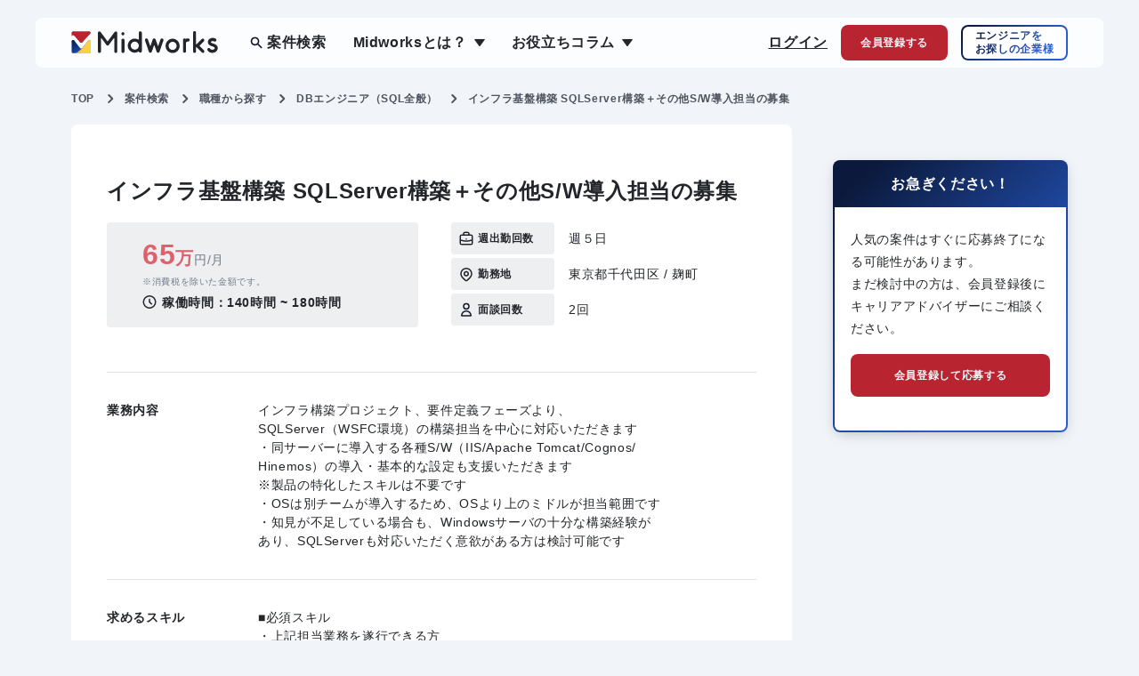

--- FILE ---
content_type: text/html; charset=utf-8
request_url: https://mid-works.com/projects/19571
body_size: 114920
content:
<!DOCTYPE html>
<html lang="ja" id="Anti-sway">
<head prefix="og: http://ogp.me/ns# fb: http://ogp.me/ns/fb# article: http://ogp.me/ns/article#">
  <!-- Optimize Next -->
  <script>(function(p,r,o,j,e,c,t,g){
  p['_'+t]={};g=r.createElement('script');g.src='https://www.googletagmanager.com/gtm.js?id=GTM-'+t;r[o].prepend(g);
  g=r.createElement('style');g.innerText='.'+e+t+'{visibility:hidden!important}';r[o].prepend(g);
  r[o][j].add(e+t);setTimeout(function(){if(r[o][j].contains(e+t)){r[o][j].remove(e+t);p['_'+t]=0}},c)
  })(window,document,'documentElement','classList','loading',2000,'T46TWMQC')</script>
  <!-- End Optimize Next -->
  <!-- push loginStatus to dataLayer -->

  <script>
  window.dataLayer = window.dataLayer || [];
  var cookieValue = document.cookie.replace(/(?:(?:^|.*;\s*)midworks_mypage_production_login\s*\=\s*([^;]*).*$)|^.*$/, "$1");
  var loginStatus = (cookieValue && cookieValue !== "false") ? "login" : "logout";

  window.dataLayer.push({
      'login_status': loginStatus
  });
  </script>
<!-- End of push loginStatus to dataLayer -->

<!-- LandingHub Dispatcher -->
<script data-landinghub="dispatcher-helper-tag">(function(w,d,i,wl){const u=new URL('https://airport.landinghub.cloud/dispatcher/manifest.json');u.searchParams.set('id',i);u.searchParams.set('location',w.location.href);wl.length&&u.searchParams.set('wl',wl.join(','));const l=d.createElement('link');l.rel='preload';l.as='fetch';l.crossOrigin='anonymous';l.href=u.href;d.head.prepend(l)})(window,document,'9367da28-2bec-4ae9-a387-356012b00254',[])</script>
<script src="https://airport.landinghub.cloud/dispatcher/latest/index.js?id=9367da28-2bec-4ae9-a387-356012b00254" data-landinghub="dispatcher-tag" referrerpolicy="strict-origin"></script>
<!-- End of LandingHub Dispatcher -->
  <!-- Anti-Flicker Snippet  -->
  <style>
    .async-hide {
      opacity: 0 !important
    }
  </style>
  <script>(function (a, s, y, n, c, h, i, d, e) {
    s.className += ' ' + y;
    h.end = i = function () { s.className = s.className.replace(RegExp(' ?' + y), '') };
    (a[n] = a[n] || []).hide = h; setTimeout(function () { i(); h.end = null }, c);
  })(window, document.documentElement, 'async-hide', 'dataLayer', 4000,
  { 'GTM-MHZQFC': true });</script>
<!-- End Anti-Flicker Snippet -->
<!-- Google Tag Manager -->
  <script>
    (function(w,d,s,l,i){
      w[l]=w[l]||[];
      w[l].push({'gtm.start': new Date().getTime(),event:'gtm.js'});
      var f=d.getElementsByTagName(s)[0],
      j=d.createElement(s),dl=l!='dataLayer'?'&l='+l:'';
      j.async=true;j.src='https://www.googletagmanager.com/gtm.js?id='+i+dl;
      f.parentNode.insertBefore(j,f);
    })(window,document,'script','dataLayer','GTM-MHZQFC');
  </script>
<!-- End Google Tag Manager -->

<script type="application/ld+json">
  {
    "@context" : "http://schema.org/",
    "@type" : "WebSite",
    "name" : "ITフリーランスエンジニア専門エージェントなら Midworks",
    "url" : "https://mid-works.com/"
  }
</script>

  <meta charset="utf-8">
  <meta name="viewport" content="width=device-width, initial-scale=1.0, viewport-fit=cover">
  <meta name="format-detection" content="email=no, telephone=no, address=no">
  <meta name="description" content="インフラ基盤構築 SQLServer構築＋その他S/W導入担当の募集のフリーランス向け案件情報です。Midworksはフリーランスエンジニアを目指す方の独立支援、案件・求人紹介サービスです。10,000件以上のIT・Web業界の案件を保有。リモート案件が全体の87％以上、エンド/SIer直案件が全体の70％と魅力的な案件を多く取り扱っています。">
  <title>インフラ基盤構築 SQLServer構築＋その他S/W導入担当の募集 | フリーランスエンジニア向け案件求人情報【Midworks】</title>
  <meta property="og:url" content=https://mid-works.com/projects/19571 />
  <meta property="og:type" content="article" />
  <meta property="og:title" content=インフラ基盤構築 SQLServer構築＋その他S/W導入担当の募集｜フリーランスエンジニア向け案件求人情報【Midworks】 />
  <meta property="og:description" content="インフラ基盤構築 SQLServer構築＋その他S/W導入担当の募集のフリーランス向け案件情報です。Midworksはフリーランスエンジニアを目指す方の独立支援、案件・求人紹介サービスです。10,000件以上のIT・Web業界の案件を保有。リモート案件が全体の87％以上、エンド/SIer直案件が全体の70％と魅力的な案件を多く取り扱っています。" />
  <meta property="og:site_name" content="ITフリーランスエンジニア専門のエージェントサイト【Midworks】" />
  <meta property="og:image" content="https://mid-works.com/asset/img/common/ogp.png" />
  <meta name="twitter:card" content="summary_large_image" />
  <link rel="canonical" href=https://mid-works.com/projects/19571>

  <style>
@charset "UTF-8";
/* modern-css-reset */
*,*::before,*::after{box-sizing:border-box}body,h1,h2,h3,h4,p,figure,blockquote,dl,dd{margin:0}ul[role="list"],ol[role="list"]{list-style:none}html:focus-within{scroll-behavior:smooth}body{min-height:100vh;text-rendering:optimizeSpeed;line-height:1.5}a:not([class]){text-decoration-skip-ink:auto}img,picture{max-width:100%;display:block}input,button,textarea,select{font:inherit}@media(prefers-reduced-motion:reduce){html:focus-within{scroll-behavior:auto}*,*::before,*::after{animation-duration:.01ms !important;animation-iteration-count:1 !important;transition-duration:.01ms !important;scroll-behavior:auto !important}}
:root{--swiper-theme-color:#007aff}:root{--swiper-navigation-size:44px}*,::after,::before{box-sizing:border-box}body,dd,dl,figure,h1,h2,p{margin:0}body{min-height:100vh;text-rendering:optimizeSpeed;line-height:1.5}a:not([class]){text-decoration-skip-ink:auto}img{max-width:100%;display:block}button,input{font:inherit}@media (prefers-reduced-motion:reduce){*,::after,::before{animation-duration:NaNs!important;animation-iteration-count:1!important;scroll-behavior:auto!important}}body{background-color:#f1f5f9;color:#22252a;font-family:"Hiragino Sans",ヒラギノ角ゴシック,"Hiragino Kaku Gothic ProN","ヒラギノ角ゴ ProN W3",Roboto,"Droid Sans",Meiryo,メイリオ,YuGothic,游ゴシック,Verdana,"ＭＳ Ｐゴシック",sans-serif;font-weight:400;letter-spacing:.04em;line-height:1;min-height:auto;text-size-adjust:100%}body.-home{background:#fff}body.-notFound{background:#fff}body.-business{background:#fff}body.-projects{background:linear-gradient(260.97deg,#ececec -18.5%,#fff 63.58%)}@media screen and (max-width:991.98px){body.-projects{background:#fff}}body.-registration{background:#eeeff1}h1{font-size:1em}ul{margin:0;padding-left:0;list-style:none}img{display:inline;height:auto}.l-footer-cta{display:none}@media screen and (max-width:767.98px){.l-footer-cta{width:100%;margin:auto;display:flex;justify-content:center;align-items:stretch;position:fixed;left:0;right:0;bottom:0;z-index:9998}.l-footer-cta__wrap{height:50px;padding:19px 14px 19px 16px;flex:0 0 50%}.l-footer-cta__wrap:link,.l-footer-cta__wrap:visited{text-decoration:none}.l-footer-cta__wrap:first-child{flex:1 1 auto;background-color:#295dd0}.l-footer-cta__wrap:nth-child(2){background-color:#b82430}.l-footer-cta-box{max-width:158px;margin:0 auto;display:flex;justify-content:space-between;align-items:center}.l-footer-cta-box__text{flex:1 1 auto;color:#fff;font-size:12px;font-weight:700;letter-spacing:.04em}.l-footer-cta-box__icon{flex:0 0 14px}.l-footer-cta-box__icon img{width:100%;height:auto}}.l-globalNav__menu{display:flex;flex-wrap:wrap}.l-globalNav__menu>li{font-size:16px;font-weight:700}.l-globalNav__menu>li.-hasChild{cursor:pointer;display:block;position:relative}.l-globalNav__menu>li.-hasChild:hover>a{color:#5f88e1}.l-globalNav__menu>li.-hasChild:hover>a.-projects{background-image:url(/asset/img/common/magnifying-glass2.svg)}.l-globalNav__menu>li.-hasChild:hover>a.-hasChild{background-image:url(/asset/img/common/triangle-down2.png)}.l-globalNav__menu>li.-hasChild:hover .l-globalNav__subMenu{display:block}.l-globalNav__menu>li+li{margin-left:30px}.l-globalNav__menu>li>a{color:#22252a;text-decoration:none}.l-globalNav__menu>li>a.-projects{background-image:url(/asset/img/common/magnifying-glass.svg);background-position:left center;background-repeat:no-repeat;background-size:17px 16px;padding-left:20px}.l-globalNav__menu>li>a.-hasChild{background-image:url(/asset/img/common/triangle-down.png);background-position:right center;background-repeat:no-repeat;background-size:12px auto;padding-right:20px}.l-globalNav__subMenu{left:50%;position:absolute;top:0;display:none;transform:translateX(-50%);width:270px}.l-globalNav__subMenu>ul{background-color:#fff;box-shadow:0 4px 14px -4px rgba(0,0,0,.13);border-radius:8px;margin-top:36px}.l-globalNav__subMenu>ul>li{align-items:center;display:flex;font-size:14px;font-weight:700;height:45px;letter-spacing:0}.l-globalNav__subMenu>ul>li a{align-items:center;color:#22252a;display:flex;height:100%;padding-left:16px;padding-right:16px;width:100%;text-decoration:none}.l-globalNav__subMenu>ul>li a:hover{color:#5f88e1}

.l-spNav{left:0;position:fixed;top:0;background:linear-gradient(137.49deg,#0b1a3c 9.04%,#295dd0 76.09%);display:none;height:100vh;width:100%;z-index:9999}.l-spNav__header{left:0;position:fixed;top:0;background:rgba(255,255,255,.02);display:flex;height:76px;justify-content:space-between;padding:32px 24px 0 16px;width:100%}.l-spNav__body{height:100%;overflow:scroll;padding-top:76px}.l-spNav__bodyInner{padding:12px 16px 100px 16px}.l-spNav__menu+.l-spNav__toolList{margin-top:12px}.l-spNav__menu>li{font-size:18px;font-weight:700}.l-spNav__menu>li+li{margin-top:12px}.l-spNav__menu>li>a{align-items:center;color:#fff;display:flex;height:51px;text-decoration:none}.l-spNav__menu>li>a.-projects{background-image:url(/asset/img/layout/sp-nav/search.svg);background-position:left center;background-repeat:no-repeat;background-size:16px auto;padding-left:20px}.l-spNav__menu>li>a.-hasChild{background-image:url(/asset/img/layout/sp-nav/chevron-down.svg);background-position:right center;background-repeat:no-repeat;background-size:24px auto;border-bottom:1px solid #707a89;padding-right:20px}.l-spNav__menu>li>a.-active{background-image:url(/asset/img/layout/sp-nav/chevron-up.svg)}.l-spNav__subMenu{display:none}.l-spNav__subMenu>ul{margin-top:8px;padding-left:16px;padding-right:16px}.l-spNav__subMenu>ul>li{font-size:16px;font-weight:700}.l-spNav__subMenu>ul>li+li{margin-top:8px}.l-spNav__subMenu>ul>li a{align-items:center;display:flex;color:#fff;height:48px;text-decoration:none}.l-spNav__toolList+.l-spNav__menu{margin-top:32px}.l-spNav__toolList li+li{margin-top:20px}.l-spNav__button{align-items:center;background-image:url(/asset/img/layout/sp-nav/external-link.svg);background-position:right 12px center;background-repeat:no-repeat;background-size:18px auto;border:2px solid #fff;border-radius:8px;color:#fff;display:inline-flex;font-size:12px;font-weight:700;height:42px;padding-left:12px;padding-right:38px;text-decoration:none}.l-spNav__button2{align-items:center;border:2px solid #fff;border-radius:8px;color:#fff;display:flex;font-size:16px;font-weight:700;height:60px;justify-content:center;text-decoration:none}.l-spNav__button3{align-items:center;background-color:#b82430;border-radius:8px;color:#fff;display:flex;font-size:16px;font-weight:700;height:60px;justify-content:center;text-decoration:none}.l-spNav__button4{align-items:center;background:#fff;border:1px solid #22252a;border-radius:8px;color:#22252a;display:flex;height:60px;justify-content:center;text-decoration:none}.l-spNav__button4 div{text-align:center}.l-spNav__button4 div span.-text{background-image:url(/asset/img/layout/sp-nav/phone.svg);background-position:left center;background-repeat:no-repeat;background-size:24px auto;display:inline-block;font-size:18px;line-height:1.4;padding-left:32px;text-align:center}.l-spNav__button4 div span.-businessTime{display:block;font-size:14px;margin-top:5px;text-align:center}.l-spNav__button5{align-items:center;background-color:#b82430;border-radius:8px;color:#fff;display:flex;font-size:18px;font-weight:700;height:60px;line-height:1.4;justify-content:center;text-decoration:none}.l-spNav__button5 span{background-image:url(/asset/img/layout/sp-nav/mail.svg);background-position:left center;background-repeat:no-repeat;background-size:24px auto;padding-left:32px}

.l-header{left:40px;position:fixed;top:20px;background:rgba(255,255,255,.8);border-radius:8px;height:56px;width:calc(100% - 80px);z-index:9}.l-header.-home{width:calc(100% - 400px)}@media screen and (max-width:991.98px){.l-header{left:20px;width:calc(100% - 40px)}.l-header.-home{width:calc(100% - 40px)}}@media screen and (max-width:767.98px){.l-header{background-color:rgba(255,255,255,.6);left:15px;width:calc(100% - 30px)}.l-header.-home{width:calc(100% - 30px)}}.l-header__logo{left:40px;position:absolute;top:50%;transform:translateY(-50%)}@media screen and (max-width:991.98px){.l-header__logo{left:20px}}@media screen and (max-width:767.98px){.l-header__logo{left:15px}.l-header__logo img{width:105px}}.l-header__globalNav{left:240px;position:absolute;top:50%;transform:translateY(-50%)}@media screen and (max-width:1199.98px){.l-header__globalNav{display:none}}.l-header__globalNav.-home{left:40px}.l-header__toolList{position:absolute;right:40px;top:50%;align-items:center;display:flex;flex-wrap:wrap;transform:translateY(-50%)}@media screen and (max-width:991.98px){.l-header__toolList{right:20px}}.l-header__toolList>li{font-size:16px;font-weight:700}.l-header__toolList>li+li{margin-left:15px}.l-header__toolList>li a:not(.l-header__button):not(.l-header__button2):not(.l-header__button3):not(.l-header__button4){color:#22252a;text-decoration:underline}.l-header__button{align-items:center;background:#b82430;border-radius:8px;color:#f1f5f9;display:flex;height:40px;font-size:12px;justify-content:center;text-decoration:none;width:120px}@media screen and (max-width:767.98px){.l-header__toolList{right:8px}.l-header__toolList>li+li{margin-left:8px}.l-header__button{background-image:url(/asset/img/common/user-plus.svg);background-repeat:no-repeat;background-position:center top 8px;background-size:21px auto;font-size:8px;height:47px;padding-top:32px;width:51px}}.l-header__button2{align-items:center;background:linear-gradient(137.49deg,#0b1a3c 9.04%,#295dd0 76.09%);border-radius:8px;display:flex;height:40px;font-size:12px;line-height:1.3;justify-content:center;position:relative;text-align:left;text-decoration:none;width:120px}.l-header__button2::before{left:2px;position:absolute;top:2px;background-color:#fff;border-radius:6px;content:"";height:calc(100% - 4px);width:calc(100% - 4px)}.l-header__button2 span{position:relative;background-image:linear-gradient(137.49deg,#0b1a3c 9.04%,#295dd0 76.09%);-webkit-background-clip:text;-webkit-text-fill-color:transparent;background-clip:text}
@media screen and (max-width:1199.99px){.l-header__button3{align-items:center;background-image:url(/asset/img/common/magnifying-glass.svg);background-repeat:no-repeat;background-position:center top 8px;background-size:24px auto;color:#0b1a3c;display:flex;font-size:8px;height:47px;justify-content:center;padding-top:32px;text-decoration:none;width:51px}}
.l-header__button4{align-items:center;background:#2151b9;border-radius:8px;color:#f1f5f9;display:flex;height:40px;font-size:16px;justify-content:center;text-decoration:none;width:120px}@media screen and (max-width:767.98px){.l-header__button4{background:#b82430;background-image:url(/asset/img/common/user.svg);background-repeat:no-repeat;background-position:center top 8px;background-size:17px auto;font-size:8px;height:47px;padding-top:32px;width:51px}}.l-main{padding-bottom:100px;padding-top:100px}.l-main.-home{padding-bottom:0;padding-top:0}.c-featureItem__img.-right img{border-radius:8px 0 0 8px}.c-featureItem__img.-left img{border-radius:0 8px 8px 0}.c-formItem+.c-formItem{margin-top:14px}.c-formItem__label{align-items:center;display:flex;flex-wrap:wrap;font-size:14px;font-weight:700;line-height:1.4;position:relative}.c-formItem__label.-hasChedkbox{padding-left:30px}.c-formItem__label.-hasChedkbox::before{left:0;position:absolute;top:-3px;background-color:#fff;border:1px solid #e7e7e7;box-shadow:inset 0 2px 4px rgba(0,0,0,.1);border-radius:4px;content:"";height:20px;width:20px}.c-formItem__label.-hasChedkbox::after{left:0;position:absolute;top:-3px;background-image:url(/asset/img/common/checkbox.svg);background-position:center center;background-repeat:no-repeat;background-size:20px auto;content:"";height:20px;opacity:0;width:20px}.c-formItem__label span:not(.c-formItem__required){margin-right:15px}.c-heading{color:#0b1a3c;font-size:20px;font-weight:700;line-height:1.5;text-align:center}.c-heading span{display:inline-block;font-size:32px;padding-bottom:16px;position:relative}.c-heading span::before{bottom:0;left:50%;position:absolute;background:linear-gradient(90.01deg,rgba(4,16,45,0) 5.17%,#04102d 24.97%,#04102d 65.47%,rgba(4,16,45,0) 89.67%);content:"";height:6px;transform:translateX(-50%);width:300px}.c-supportItem__img img{border-radius:8px}@media screen and (max-width:767.98px){.c-contact__mess__box{min-width:max-content}.c-featureItem__img img{width:100%}.c-heading{font-size:12px}.c-heading span{font-size:16px}.c-heading span::before{height:4px;width:100px}.c-heading span{padding-bottom:12px}.c-supportItem__img img{margin-left:auto;margin-right:auto}}

.c-breadcrumbContainer{margin-left:auto;margin-right:auto;position:relative;z-index:2;width:calc(100% - 160px)}@media screen and (max-width:991.98px){.c-breadcrumbContainer{width:calc(100% - 40px)}}@media screen and (max-width:768px){.c-breadcrumbContainer{padding-left:16px;padding-right:16px;width:auto}}.c-breadcrumbContainer+.p-projects__container{margin-top:12px}@media screen and (max-width:768px){.c-breadcrumbContainer+.p-projects__container{margin-top:20px}}.c-breadcrumbContainer+.p-policy__container{margin-top:53px}@media screen and (max-width:768px){.c-breadcrumbContainer+.p-policy__container{margin-top:0}}ol{margin:0;padding-left:0;list-style:none}body.-projects{background:linear-gradient(260.97deg,#ececec -18.5%,#fff 63.58%)}.c-breadcrumb__itemList{display:flex;flex-wrap:wrap}.c-breadcrumb__itemList>li{background-image:url(/asset/img/common/chevron-right.svg);background-repeat:no-repeat;background-position:right 12px center;background-size:7px 12px;color:#4e545f;font-size:12px;font-weight:700;padding-right:30px}.c-breadcrumb__itemList>li:last-child{padding-right:0;background:0 0}.c-breadcrumb__itemList>li>a{color:#4e545f;text-decoration:none}@media screen and (max-width:768px){.c-breadcrumb{width:calc(100% + 32px);height:1.2em;position:relative;left:-16px;overflow-x:auto}.c-breadcrumb__itemList{display:flex;flex-wrap:nowrap}.c-breadcrumb__itemList>li{background-image:url(/asset/img/common/chevron-right.svg);background-repeat:no-repeat;background-position:right 12px center;background-size:7px 12px;color:#4e545f;font-size:12px;font-weight:700;padding-right:30px}.c-breadcrumb__itemList>li:first-child{padding-left:16px}.c-breadcrumb__itemList>li:last-child{padding-right:16px;background:0 0}.c-breadcrumb__itemList>li>a{color:#4e545f;text-decoration:none;white-space:nowrap}.c-breadcrumb__itemList>li>span{white-space:nowrap}}

.u-hidden{display:none!important}@media screen and (max-width:1199.98px){.xl\:u-hidden{display:none!important}}@media screen and (max-width:991.98px){.lg\:u-hidden{display:none!important}}@media screen and (max-width:767.98px){.md\:u-hidden{display:none!important}}@media screen and (max-width:1199.98px){.xl\:u-block{display:block!important}}@media screen and (max-width:991.98px){.lg\:u-block{display:block!important}}@media screen and (max-width:767.98px){.md\:u-block{display:block!important}}@media screen and (max-width:767.98px){.md\:u-inline{display:inline!important}}@media screen and (max-width:991.98px){.lg\:u-inline{display:inline!important}}@media screen and (max-width:1199.98px){.xl\:u-inline{display:inline!important}}@media screen and (max-width:767.98px){.md\:u-inlineFlex{display:inline-flex!important}}@media only screen and (min-width:769px){.sp{display:none!important}}@media only screen and (min-width:821px){.tablet{display:none!important}}@media only screen and (max-width:821px){.pc{display:none!important}}.tablet-only{display:none!important}@media screen and (min-width:768px) and (max-width:1024px){.tablet-only{display:block!important}.tablet-only-none{display:none!important}}
</style>

  <style>
@charset "UTF-8";
.p-projects__container{margin-left:auto;margin-right:auto;max-width:1310px;padding-left:15px;padding-right:15px;position:relative}.p-projects__content{align-items:flex-start;display:flex;flex-wrap:wrap;justify-content:space-between}@media screen and (max-width:991.98px){.p-projects__content{display:block}}.p-projects__main{width:51.5625%}@media screen and (max-width:991.98px){.p-projects__main{width:auto}}.p-projects__sub{position:sticky;top:180px;width:45.8333%;background:#eeeff1;border-radius:8px}@media screen and (max-width:991.98px){.p-projects__sub{margin-top:80px;position:relative;top:auto;width:auto}}@media screen and (max-width:767.98px){.p-projects__sub{width:100vw;margin-left:calc(50% - 50vw);margin-right:calc(50% - 50vw)}}.p-projects__subInner{height:calc(100vh - 177px);overflow-x:hidden;overflow-y:scroll;border-radius:8px;overscroll-behavior-y:contain;padding:56px 70px 56px 70px;width:100%;-ms-overflow-style:none;scrollbar-width:none}.p-projects__subInner::-webkit-scrollbar{display:none}@media screen and (max-width:991.98px){.p-projects__subInner{overscroll-behavior-y:unset;height:auto;overflow:auto;padding-bottom:40px}}@media screen and (max-width:767.98px){.p-projects__subInner{padding:32px 22px 40px}}.p-projects__subInner::before{left:0;position:absolute;right:0;top:0;margin:0 auto;height:58px;width:100%;background-color:#eeeff1;z-index:3;content:"";border-radius:8px 8px 0 0}@media screen and (max-width:991.98px){.p-projects__subInner::before{display:none}}.p-projects__subInner::after{bottom:0;left:0;position:absolute;right:0;margin:0 auto;height:58px;width:100%;background-color:#eeeff1;z-index:3;content:"";border-radius:0 0 8px 8px}@media screen and (max-width:991.98px){.p-projects__subInner::after{display:none}}.p-projects__heading{font-size:24px;font-weight:700;line-height:1.25}.p-projects__resultList{background:#eeeff1;border-radius:4px;margin-top:16px;padding:16px}.p-projects__resultList>div{display:flex;flex-wrap:wrap}.p-projects__resultList>div+div{margin-top:20px}.p-projects__resultList>div>dt{font-size:13px;font-weight:700;color:#0b1a3c;width:85px}.p-projects__resultList>div>dd{width:calc(100% - 85px)}.p-projects__word{font-size:13px;font-weight:700;color:#0f368e}.p-projects__number{font-size:13px;font-weight:700;margin-top:-7px}.p-projects__number span{color:#0f368e;font-size:20px}.p-projects__sortList{display:flex;flex-wrap:wrap;gap:8px;justify-content:flex-end;margin-top:16px}.p-projects__archivesList{margin-top:8px}.p-projects__archivesList>li+li{margin-top:16px}@media screen and (max-width:767.98px){.p-projects__archivesList>li+li{margin-top:8px}}.p-projects__archivesList>li .p-jobSummaryBoard{transition:box-shadow .4s}.p-projects__archivesList>li .p-jobSummaryBoard:hover{box-shadow:0 4px 14px -4px rgba(0,0,0,.13)}@media screen and (max-width:575.98px){.p-projects__archivesList>li{box-shadow:0 4px 14px -4px rgba(0,0,0,.13)}}.p-projects__text{font-size:20px;line-height:150%;margin-top:36px;text-align:center}@media screen and (max-width:767.98px){.p-projects__text{font-size:14px}}.p-projects__pager{margin-top:40px}.p-projects__widget{position:relative;z-index:1}.p-projects__widget+.p-projects__widget{margin-top:50px}@media screen and (max-width:767.98px){.p-projects__widget+.p-projects__widget{margin-top:35px}}.p-projectsRegistration__header{background:linear-gradient(137.49deg,#0b1a3c 9.04%,#295dd0 76.09%);border-radius:8px 8px 0 0;align-items:center;display:flex;height:56px;justify-content:center}.p-projectsRegistration__heading{color:#fff;font-weight:700;font-size:16px;text-align:center;font-weight:400}@media screen and (max-width:767.98px){.p-projectsRegistration__heading{font-weight:700}}.p-projectsRegistration__heading>span{font-weight:700}.p-projectsRegistration__content{background:#fff;border-radius:0 0 8px 8px;padding:15px 40px}@media screen and (max-width:767.98px){.p-projectsRegistration__content{padding:20px 24px 24px}}.p-projectsRegistration__subHeading{align-items:center;background:linear-gradient(137.49deg,#0b1a3c 9.04%,#295dd0 76.09%);border-radius:8px;display:flex;font-size:16px;font-weight:700;line-height:1.5;justify-content:center;padding:12px;position:relative;text-align:center}.p-projectsRegistration__subHeading::before{left:2px;position:absolute;top:2px;background-color:#fff;border-radius:6px;content:"";height:calc(100% - 4px);width:calc(100% - 4px)}.p-projectsRegistration__subHeading>span{position:relative;background-image:linear-gradient(137.49deg,#0b1a3c 9.04%,#295dd0 76.09%);-webkit-background-clip:text;-webkit-text-fill-color:transparent;background-clip:text}.p-projectsRegistration__subHeading>span span{font-size:20px}.p-projectsRegistration__subHeading>span span.-large{font-size:24px}.p-projectsRegistration__text{justify-content:center;display:flex}.p-projectsRegistration__text p{font-weight:400;font-size:12px;line-height:160%;letter-spacing:.04em}.p-projectsRegistration__button{align-items:center;background:#b82430;border-radius:8px;color:#f1f5f9;display:flex;height:48px;font-size:16px;font-weight:700;justify-content:center;margin-top:12px;text-decoration:none}.p-projectsRegistration__button>span{background-image:url(/asset/img/common/chevron-right3.svg);background-position:center right;background-repeat:no-repeat;background-size:7px auto;padding-right:16px}.p-projectsRegistration__button:hover{background:#de4451}.p-projectDetail__container{margin-left:auto;margin-right:auto;max-width:1150px;padding-left:15px;padding-right:15px}.p-projectDetail__content{margin-top:12px}.p-projectDetail__section+.p-projectDetail__section{margin-top:80px}.p-projectDetail__row{display:flex;flex-wrap:wrap;justify-content:space-between}@media screen and (max-width:991.98px){.p-projectDetail__row{display:block}}.p-projectDetail__col{width:calc(100% - 264px - 46px)}@media screen and (max-width:991.98px){.p-projectDetail__col{width:auto}}.p-projectDetail__col2{width:264px}@media screen and (max-width:991.98px){.p-projectDetail__col2{display:none}}.p-projectDetail__col2 .c-registrationStatus__content .c-registrationStatus__button:hover{background:#de4451}

/* .p-jobSearchBox{left:40px;position:fixed;top:82px;width:calc(100% - 80px);z-index:8}@media screen and (max-width:991.98px){.p-jobSearchBox{left:20px;width:calc(100% - 40px)}}@media screen and (max-width:767.98px){.p-jobSearchBox{left:15px;width:calc(100% - 30px)}}.p-jobSearchBox::before{left:0;position:fixed;top:0;background:#fff;content:"";height:138px;opacity:.9;box-shadow:0 4px 16px -4px rgba(0,0,0,.25);width:100%}.p-jobSearchBox__form{display:flex;flex-wrap:wrap;padding-left:40px;padding-right:40px}@media screen and (max-width:991.98px){.p-jobSearchBox__form{padding-left:20px;padding-right:20px}}@media screen and (max-width:767.98px){.p-jobSearchBox__form{padding-left:0;padding-right:0}}.p-jobSearchBox__input{align-items:center;background:linear-gradient(137.49deg,#0b1a3c 9.04%,#295dd0 76.09%);border-radius:8px 0 0 8px;display:flex;height:38px;justify-content:center;position:relative;text-align:center;width:calc(100% - 158px)}@media screen and (max-width:767.98px){.p-jobSearchBox__input{width:calc(100% - 80px)}}.p-jobSearchBox__input::before{left:2px;position:absolute;top:2px;background-color:#fff;border-radius:6px 0 0 6px;content:"";height:calc(100% - 4px);width:calc(100% - 4px)}.p-jobSearchBox__input input[type=text]{appearance:none;box-shadow:none;border:none;border-radius:6px 0 0 6px;height:calc(100% - 4px);outline:0;padding-left:10px;padding-top:2px;position:relative;width:calc(100% - 20px)}.p-jobSearchBox__button{background-color:transparent;border:none;color:#fff;font-size:16px;font-weight:700;height:38px;position:relative;width:158px}@media screen and (max-width:767.98px){.p-jobSearchBox__button{width:80px}}.p-jobSearchBox__button::before{left:0;position:absolute;top:0;background:linear-gradient(137.49deg,#0b1a3c 9.04%,#295dd0 76.09%);border-radius:0 8px 8px 0;content:"";height:100%;width:100%}.p-jobSearchBox__button>span{background-image:url(/asset/img/common/magnifying-glass-white.svg);background-position:center right;background-repeat:no-repeat;background-size:13px auto;padding-right:20px;position:relative}.p-jobSearchBox__button:hover{border-radius:0 8px 8px 0}.p-jobSearchBox__button:hover::before{background:#5f88e1}.p-jobSearchBox__button:hover>a{color:#5f88e1} */

.p-jobSummaryBoard{background:#fff;border:1px solid #e0e2e5;border-radius:8px;padding:24px 16px;position:relative}.p-jobSummaryBoard__title{font-size:16px;font-weight:700;line-height:1.5;padding-right:120px}@media screen and (max-width:767.98px){.p-jobSummaryBoard__title{font-size:14px;padding-right:90px}}.p-jobSummaryBoard__newLabel{display:inline-flex!important;margin-right:5px;vertical-align:3px}@media screen and (max-width:767.98px){.p-jobSummaryBoard__newLabel{display:flex!important;margin-bottom:5px;margin-right:0;vertical-align:0}}.p-jobSummaryBoard__salary{color:#707a89;font-size:14px;padding-left:16px;margin-top:16px}@media screen and (max-width:767.98px){.p-jobSummaryBoard__salary{padding-left:0;margin-top:10px}}.p-jobSummaryBoard__salary span{color:#df616b;font-weight:700;font-size:20px}@media screen and (max-width:767.98px){.p-jobSummaryBoard__salary span{font-size:24px}}.p-jobSummaryBoard__salary span b{font-family:Arial,sans-serif;font-size:32px}@media screen and (max-width:767.98px){.p-jobSummaryBoard__salary span b{font-size:24px}}.p-jobSummaryBoard__hotTagList{display:flex;flex-wrap:wrap;gap:8px;padding-left:16px;margin-top:16px}@media screen and (max-width:767.98px){.p-jobSummaryBoard__hotTagList{margin-top:10px;padding-left:0}}.p-jobSummaryBoard__hotTagList>li>a{text-decoration:none}.p-jobSummaryBoard__hotTagList>li>a .c-hotTag{transition:all .4s}.p-jobSummaryBoard__hotTagList>li>a:hover .c-hotTag{color:#5f88e1;border-color:#5f88e1}.p-jobSummaryBoard__descriptionList{border-top:1px solid #eeeff1;margin-top:10px;padding-top:10px}.p-jobSummaryBoard__descriptionList>div{display:flex;flex-wrap:wrap;justify-content:space-between}.p-jobSummaryBoard__descriptionList>div+div{margin-top:4px}.p-jobSummaryBoard__descriptionList>div>dt{align-items:center;background:#eeeff1;background-position:left 8px center;background-repeat:no-repeat;background-size:18px auto;border-radius:4px;display:flex;font-weight:700;font-size:13px;padding:10px 8px 10px 30px;width:116px}@media screen and (max-width:767.98px){.p-jobSummaryBoard__descriptionList>div>dt{background-position:center center;border-radius:50%;height:34px;width:34px}}.p-jobSummaryBoard__descriptionList>div>dt.-workplace{background-image:url(/asset/img/object/project/job-summary-board/location-marker.png)}.p-jobSummaryBoard__descriptionList>div>dt.-developmentEnvironment{background-image:url(/asset/img/object/project/job-summary-board/terminal.png)}.p-jobSummaryBoard__descriptionList>div>dt.-type{background-image:url(/asset/img/object/project/job-summary-board/user.png)}.p-jobSummaryBoard__descriptionList>div>dt.-business{background-image:url(/asset/img/object/project/job-summary-board/document-text.png)}.p-jobSummaryBoard__descriptionList>div>dd{font-size:14px;line-height:1.5;padding-bottom:6px;padding-top:6px;width:calc(100% - 116px - 16px)}.p-jobSummaryBoard__descriptionListLastChild{overflow:hidden;display:-webkit-box;-webkit-box-orient:vertical;-webkit-line-clamp:5;height:110px}@media screen and (max-width:767.98px){.p-jobSummaryBoard__descriptionList>div>dd{width:calc(100% - 34px - 10px)}}.p-jobSummaryBoard__descriptionList>div>dd.-workplace{padding:0}.p-jobSummaryBoard__descriptionList>div:nth-last-child(1)>dd{overflow:hidden;display:-webkit-box;-webkit-box-orient:vertical;-webkit-line-clamp:5;height:110px}.p-jobSummaryBoard>a{left:0;position:absolute;top:0;border-radius:8px;height:100%;width:100%}.p-jobSummaryBoard__buttonList{position:absolute;right:18px;top:-8px;display:flex;gap:16px;justify-content:center;margin-top:24px}@media screen and (max-width:767.98px){.p-jobSummaryBoard__buttonList{gap:8px;top:-4px}}.p-jobSummaryBoard__buttonList>li{width:92px}@media screen and (max-width:767.98px){.p-jobSummaryBoard__buttonList>li{width:72px}}.p-jobSummaryBoard__button2{align-items:center;background:#b82430;border-radius:8px;color:#f1f5f9;display:flex;height:35px;font-size:14px;font-weight:700;justify-content:center;text-decoration:none}@media screen and (max-width:767.98px){.p-jobSummaryBoard__button2{font-size:12px}}.p-jobSummaryBoard__button2.-done{background:linear-gradient(137.49deg,#0b1a3c 9.04%,#295dd0 76.09%);pointer-events:none}.p-jobSummaryBoard__button2.-done>span{background-image:none;padding-right:0}.p-jobSummaryBoard__button2.-done:hover{background:linear-gradient(137.49deg,#0b1a3c 9.04%,#295dd0 76.09%)}.p-jobSummaryBoard__button2:hover{background:#de4451}

.c-sortButton{align-items:center;background:linear-gradient(137.49deg,#0b1a3c 9.04%,#295dd0 76.09%);border-radius:8px;color:#0f368e;display:flex;height:32px;font-size:13px;font-weight:700;justify-content:center;position:relative;text-align:left;text-decoration:none;width:73px}.c-sortButton::before{left:2px;position:absolute;top:2px;background-color:#fff;border-radius:6px;content:"";height:calc(100% - 4px);width:calc(100% - 4px)}.c-sortButton.-active{color:#fff}.c-sortButton.-active::before{background-color:#0f368e}.c-sortButton span{position:relative}

.p-jobBoard{background-color:#fff;border-radius:8px;padding:50px 40px 40px 40px}@media screen and (max-width:991.98px){.p-jobBoard{padding:40px 16px}}.p-jobBoard__new+.p-jobBoard__title{margin-top:10px}.p-jobBoard__title{font-size:24px;font-weight:700;line-height:1.25}.p-jobBoard__title+.p-jobBoard__introduction{margin-top:20px}.p-jobBoard__introduction{margin-bottom:50px}.p-jobBoard__section{border-top:1px solid #e0e2e5;padding-top:32px}.p-jobBoard__section+.p-jobBoard__section{margin-top:32px}.p-jobBoard__row{display:flex;flex-wrap:wrap;justify-content:space-between}@media screen and (max-width:991.98px){.p-jobBoard__row{display:block}}.p-jobBoard__col{width:48%}@media screen and (max-width:991.98px){.p-jobBoard__col{width:100%}}.p-jobBoard__col2{width:47%}@media screen and (max-width:991.98px){.p-jobBoard__col2{margin-top:24px;width:100%}}.p-jobBoard__col3{padding-right:10px;width:170px}@media screen and (max-width:767.98px){.p-jobBoard__col3{padding-right:0;width:auto}}.p-jobBoard__col4{width:calc(100% - 170px)}@media screen and (max-width:767.98px){.p-jobBoard__col4{margin-top:12px;width:auto}}@media screen and (max-width:991.98px){.p-jobBoard__col4{width:100%}}.p-jobBoard__panel{background-color:#eeeff1;border-radius:4px;padding:20px 40px}@media screen and (max-width:767.98px){.p-jobBoard__panel{padding-left:10px;padding-right:10px}}.p-jobBoard__panel2{background:linear-gradient(137.49deg,#0b1a3c 9.04%,#295dd0 76.09%);border-radius:8px;padding:24px 20px}.p-jobBoard__panel2+.p-jobBoard__caution2{margin-top:8px}.p-jobBoard__panel2>div .p-jobBoard__button:hover{background:#de4451}.p-jobBoard__panel2.--fix08{min-height:40px;display:flex;align-items:center;justify-content:center;margin-left:auto;margin-right:auto;padding-bottom:0;padding-top:0;width:240px}@media screen and (max-width:991.98px){.p-jobBoard__panel2.--fix08{min-height:45px;max-width:310px;width:100%}}.p-jobBoard__panel3{background:linear-gradient(137.49deg,#0b1a3c 9.04%,#295dd0 76.09%);border-radius:8px;padding:10px 20px;max-width:288px;text-align:center;display:block;margin:auto}.p-jobBoard__panel3+.p-jobBoard__caution2{margin-top:8px}.p-jobBoard__panel3>div .p-jobBoard__button:hover{background:#de4451}.p-jobBoard__panel3.--fix08{min-height:40px;display:flex;align-items:center;justify-content:center;margin-left:auto;margin-right:auto;padding-bottom:0;padding-top:0;width:240px}@media screen and (max-width:991.98px){.p-jobBoard__panel3.--fix08{min-height:45px;max-width:310px;width:100%}}.p-jobBoard__salary{color:#707a89;font-size:14px}.p-jobBoard__salary span{color:#df616b;font-weight:700;font-size:20px}.p-jobBoard__salary span b{font-family:Arial,sans-serif;font-size:32px}.p-jobBoard__salary+.p-jobBoard__caution{margin-top:10px}.p-jobBoard__caution{color:#707a89;font-size:10px}.p-jobBoard__caution::before{content:"※"}.p-jobBoard__caution+.p-jobBoard__operatingTime{margin-top:10px}.p-jobBoard__caution2{color:#a2a2a2;font-size:12px;line-height:1.2}.p-jobBoard__caution2::before{content:"※"}.p-jobBoard__operatingTime>div{display:flex;flex-wrap:wrap}.p-jobBoard__operatingTime>div>dt{background-image:url(/asset/img/common/clock.svg);background-repeat:no-repeat;background-size:16px 15px;font-size:14px;font-weight:700;line-height:1.1429;padding-left:22px}.p-jobBoard__operatingTime>div>dd{font-size:14px;font-weight:700;line-height:1.1429}.p-jobBoard__descriptionList>div{align-items:center;display:flex;flex-wrap:wrap}.p-jobBoard__descriptionList>div+div{margin-top:4px}.p-jobBoard__descriptionList>div>dt{background:#eeeff1;border-radius:4px;font-size:12px;font-weight:700;line-height:1.5;padding:9px 8px;width:116px}.p-jobBoard__descriptionList>div>dt.icon-job-dis{background-position:left 8px center;background-repeat:no-repeat;background-size:18px auto}.p-jobBoard__descriptionList>div>dt.icon-job-dis.--fir{background-image:url(/asset/img/common/icon-job-dis-1.svg)}.p-jobBoard__descriptionList>div>dt.icon-job-dis.--2nd{background-image:url(/asset/img/common/icon-job-dis-2.svg)}.p-jobBoard__descriptionList>div>dt.icon-job-dis.--3rd{background-image:url(/asset/img/common/icon-job-dis-3.svg)}.p-jobBoard__descriptionList>div>dt.icon-job-dis>span{padding-left:22px}.p-jobBoard__descriptionList>div>dd{font-size:14px;line-height:1.5;padding-left:16px;width:calc(100% - 116px)}.p-jobBoard__descriptionList>div>dd span{color:#df616b;font-weight:700}.p-jobBoard__heading{font-size:14px;font-weight:700;line-height:1.5}.p-jobBoard__subHeading{font-weight:400;font-size:14px;line-height:1.5}.p-jobBoard__subHeading::before{content:"■"}.p-jobBoard__text{font-size:14px;line-height:1.5}.p-jobBoard__text+.p-jobBoard__subHeading{margin-top:24px}.p-jobBoard__text+.p-jobBoard__skillList{margin-top:12px}.p-jobBoard__text2{font-size:16px;line-height:1.625;color:#fff;text-align:center}.p-jobBoard__itemizedList+.p-jobBoard__subHeading{margin-top:24px}.p-jobBoard__itemizedList>li{font-size:14px;line-height:1.5}.p-jobBoard__itemizedList>li::before{content:"・"}.p-jobBoard__itemizedList>li>ul{padding-left:1em}.p-jobBoard__itemizedList>li>ul>li::before{content:"‐"}.p-jobBoard__notice{font-size:14px;line-height:1.5}.p-jobBoard__notice::before{content:"※"}.p-jobBoard__skillList{display:flex;flex-wrap:wrap;margin-bottom:-4px;margin-right:-4px}.p-jobBoard__skillList>li{margin-bottom:4px;margin-right:4px}.p-jobBoard__skillList>li>a{text-decoration:none;color:#22252a;font-weight:400;font-size:14px;line-height:21px;margin-bottom:-2px;transition:all .4s}@media screen and (max-width:575.98px){.p-jobBoard__skillList>li>a{font-size:12px;line-height:18px}}.p-jobBoard__skillList>li:hover>a>span{background:rgba(219,229,255,.3);color:#5f88e1}.p-jobBoard__button{align-items:center;background:#b82430;border:none;border-radius:8px;color:#f1f5f9;display:flex;font-size:12px;font-weight:700;height:48px;justify-content:center;margin-left:auto;margin-right:auto;margin-top:16px;text-decoration:none;width:288px}@media screen and (max-width:767.98px){.p-jobBoard__button{max-width:288px;width:100%}}

.c-registrationStatus{left:0;position:sticky;top:180px;background:linear-gradient(137.49deg,#0b1a3c 9.04%,#295dd0 76.09%);border-radius:8px;box-shadow:0 4px 16px -4px rgba(0,0,0,.25)}.c-registrationStatus__header{align-items:center;display:flex;height:53px;justify-content:center}.c-registrationStatus__heading{color:#fff;font-weight:700;font-size:16px;text-align:center}.c-registrationStatus__content{padding:24px 20px 40px 20px;position:relative}.c-registrationStatus__content::before{left:2px;position:absolute;top:0;background-color:#fff;border-radius:0 0 6px 6px;content:"";height:calc(100% - 2px);width:calc(100% - 4px)}.c-registrationStatus__text{font-size:14px;line-height:1.8571;position:relative}.c-registrationStatus__button{align-items:center;background:#b82430;border:none;border-radius:8px;color:#f1f5f9;display:flex;font-size:12px;font-weight:700;height:48px;justify-content:center;margin-left:auto;margin-right:auto;margin-top:16px;position:relative;text-decoration:none;width:100%}

.p-jobSummaryBoard__descriptionList>div>dt.-workplace{background-image:url(/asset/img/object/project/job-summary-board/location-marker.png)}.p-jobSummaryBoard__descriptionList>div>dt.-developmentEnvironment{background-image:url(/asset/img/object/project/job-summary-board/terminal.png)}.p-jobSummaryBoard__descriptionList>div>dt.-type{background-image:url(/asset/img/object/project/job-summary-board/user.png)}.p-jobSummaryBoard__descriptionList>div>dt.-business{background-image:url(/asset/img/object/project/job-summary-board/document-text.png)}.-workplace__list__dev{display:flex;flex-wrap:wrap;gap:4px;margin-right:16px;position:relative;z-index:1}.-workplace__list__dev>li{padding:4px 8px;background:#eeeff1;display:flex;flex-direction:column;justify-content:center;align-items:center;transition:all .4s}@media screen and (max-width:575.98px){.-workplace__list__dev>li{padding:5.5px 8px}}.-workplace__list__dev>li>a{text-decoration:none;color:#22252a;font-weight:400;font-size:14px;line-height:21px;margin-bottom:-2px;transition:all .4s}@media screen and (max-width:575.98px){.-workplace__list__dev>li>a{font-size:12px;line-height:18px}}.-workplace__list__dev>li:hover{background:rgba(219,229,255,.3)}.-workplace__list__dev>li:hover>a{color:#5f88e1}

.p-skillSearch{max-width:1310px;margin-top:80px;margin-left:auto;margin-right:auto;padding-left:15px;padding-right:15px;padding-bottom:80px}.p-skillSearch--altBottom{margin-bottom:0;padding-bottom:0}@media screen and (max-width:767.98px){.p-skillSearch{margin-top:40px;padding-left:16px;padding-right:16px;padding-bottom:0}}.p-skillSearch__heading{font-size:24px;font-weight:700;line-height:1.25}@media screen and (min-width: 767.99px) {.p-skillSearch__heading>br {display: none;}}.p-skillSearch__categoryList,.p-skillSearch__recommendList{margin-top:24px;display:flex;flex-wrap:wrap;gap:9px 0}@media screen and (max-width:767.98px){.p-skillSearch__recommendList{gap:9px}}.p-skillSearch__recommendList--mb{margin-bottom:48px}.p-skillSearch__recommendList li{min-height:25px;flex:0 0 152px;display:flex;justify-content:center;align-items:center}@media screen and (max-width:767.98px){.p-skillSearch__recommendList li{flex:0 0 calc(167 / 343 * 100%)}}.p-skillSearch__categoryList li{margin-right:24px;min-height:25px;flex:0 0 auto;display:flex;justify-content:center;align-items:center}@media screen and (max-width:767.98px){.p-skillSearch__categoryList li{flex:0 0 100%;justify-content:flex-start}}

.p-skillSearch__linkList>li{align-items:center;justify-content:center;display:flex;font-size:14px;line-height:1.5;width:calc(152 / 468 * 100%);flex:0 0 calc(152 / 468 * 100%)}@media screen and (max-width:767.98px){.p-skillSearch__linkList>li{flex:0 0 calc(156 / 320 * 100%)}}.p-skillSearch__link{display:block;text-align:center;text-decoration:none}.p-skillSearch__link>span{position:relative;background-image:linear-gradient(137.49deg,#0b1a3c 9.04%,#295dd0 76.09%);-webkit-background-clip:text;-webkit-text-fill-color:transparent;background-clip:text;display:inline-block;word-break:keep-all;line-height:1.25}.p-skillSearch__link:hover>span{background-image:linear-gradient(137.49deg,#5f88e1 9.04%,#5f88e1 76.09%)}

.l-otherService {position: relative;z-index: 10;background-color: #fff;}

.p-page-top {margin: auto;position: absolute;top: 0;right: 40px;bottom: 0;cursor: pointer;transition: transform .35s ease;}.p-page-top.is-fixed {position: fixed;top: auto;right: calc(0px + 40px);bottom: 0;transform: translateY(-40px);z-index: 100;}@media screen and (min-width: 767.99px) and (max-width: 991.98px) {.l-footer__menu {max-width: 50%;right: 60px;}.p-page-top {width: 36px;height: 36px;top: calc(100% + 20px);right: 16px;bottom: auto;}.p-page-top.is-fixed {right: 16px;}}@media screen and (max-width: 767.98px) {.p-page-top {width: 36px;height: 36px;top: calc(100% + 75px);right: 16px;bottom: auto;}.p-page-top.is-fixed {right: 16px;transform:translateY(-80px)}}
</style>


  <link href="/asset/lib/swiper/swiper-bundle.min.css" media="print" onload="this.media='all'" rel="stylesheet">
  <link href="/asset/top/bundle.css" media="print" onload="this.media='all'" rel="stylesheet">
  <link href=/asset/css/style.css?ver=24a6911f70600dd8505751f3439805ec8bf8660f media="print" onload="this.media='all'" rel="stylesheet">

  <style>
@charset "utf-8";.c-breadcrumb{height:auto;overflow-x:hidden}@media screen and (max-width:991px){.c-breadcrumb{padding-left:16px;padding-right:16px}}.c-breadcrumbContainer{margin-bottom:20px}.c-breadcrumb__itemList{display:-webkit-box;-webkit-box-orient:vertical;-webkit-line-clamp:2;overflow:hidden;text-overflow:ellipsis;line-height:1.25}.c-breadcrumb__itemList>li{display:inline}.c-breadcrumb__itemList>li:first-child{padding-left:0}.c-breadcrumb__itemList>li>span{white-space:normal}@media screen and (max-width:991px){.p-jobBoard__haeder{padding-bottom:30px}}@media screen and (max-width:991px){.p-jobBoard__introduction{margin-bottom:30px}}@media screen and (max-width:991px){.p-jobBoard__section .p-jobBoard__button{margin-top:30px}}.p-jobBoard__descriptionList>div>dt{align-self:flex-start;display:flex;align-items:center;position:relative}.p-jobBoard__descriptionList>div>dt>.toolchip{flex:0 0 auto;margin-left:8px;cursor:help}@media screen and (min-width:992px){.p-jobBoard__descriptionList>div>dt>.toolchip:hover+.toolchip-msg{opacity:1;visibility:visible}}@media screen and (max-width:991px){.p-jobBoard__section{border-top:none;padding-top:0}}.toolchip-msg{background:hsla(0,0%,100%,.95);border-radius:4px;box-shadow:0 4px 16px #00000052;font-size:12px;font-weight:400;left:0;line-height:1.7;opacity:0;padding:10px 14px;position:absolute;top:calc(100% + 5px);transition:.2s;visibility:hidden;white-space:pre-line;width:330px;z-index:1}.toolchip-modal{display:none;visibility:hidden;opacity:0}@media screen and (max-width:991px){.toolchip-modal{margin:0;padding:16px;display:flex;justify-content:center;align-items:center;position:fixed;top:0;left:0;right:0;bottom:0;background:rgba(0,0,0,.75);z-index:10}}@media screen and (max-width:991px){.toolchip-modal.is-visible{display:flex;visibility:visible;opacity:1}}.toolchip-modal__body{width:100%;max-width:343px;margin:0 auto;background:#fff;overflow:hidden;padding:16px}.toolchip-modal__title{margin-bottom:12px;border-bottom:1px solid #e1e1e1;font-size:14px;font-weight:700;line-height:1;padding-bottom:10px}.toolchip-modal__text{margin-bottom:12px;font-size:12px;line-height:1.4;white-space:pre-line}.toolchip-modal__close{max-width:150px;width:100%;margin:auto;padding:14px 8px;display:block;background:#b4b4b4;border:none;border-radius:4px;color:#fff;font-size:12px;line-height:1;text-align:center;appearance:none;cursor:pointer}.mosaic{filter:blur(3px)}.mosaic img{max-width:428px;width:100%}@media screen and (max-width:540px){.mosaic img{max-width:181px}}@media screen and (min-width:992px){.is-hide-pc{display:none}}.mt-32{margin-top:32px}
</style>


  <script src="/asset/lib/jquery/jquery-3.6.2.min.js" defer></script>
  <script src="/asset/lib/swiper/swiper-bundle.min.js" defer></script>
  <script src="/asset/js/bundle.js" defer></script>
  <link href="/favicon.ico" rel="shortcut icon">
  <link rel="apple-touch-icon" href="/apple-touch-icon.png" sizes = "180x180" >
  <link rel="icon" href="/android-touch-icon.png" sizes = "192x192" >

  
  
  <script src="/vite/common/login/pageindex-648d4375.js" crossorigin="anonymous" type="module"></script><link rel="modulepreload" href="/vite/constants-56e97a6d.js" as="script" crossorigin="anonymous">
<link rel="modulepreload" href="/vite/cookie-1f2199d2.js" as="script" crossorigin="anonymous">
  <script src="/vite/projects/show/pageindex-b43fd726.js" crossorigin="anonymous" type="module"></script><link rel="modulepreload" href="/vite/client-20cba99e.js" as="script" crossorigin="anonymous">
<link rel="modulepreload" href="/vite/graphql-5c9f2baa.js" as="script" crossorigin="anonymous">
<link rel="modulepreload" href="/vite/project-bb30c276.js" as="script" crossorigin="anonymous">
<link rel="modulepreload" href="/vite/cookie-1f2199d2.js" as="script" crossorigin="anonymous">
<link rel="modulepreload" href="/vite/constants-56e97a6d.js" as="script" crossorigin="anonymous">
<link rel="modulepreload" href="/vite/axios-2e574500.js" as="script" crossorigin="anonymous">
<link rel="modulepreload" href="/vite/error-fc670863.js" as="script" crossorigin="anonymous">
  <script src="/vite/top/projectList/pageindex-4ed993c7.js" crossorigin="anonymous" type="module"></script>
  <script src="/asset/js/toolchip.js" defer></script>
</head>
<body id="Anti-sway">
  <div id="projects_show"></div>

  <!-- Google Tag Manager (noscript) -->
<noscript><iframe src="https://www.googletagmanager.com/ns.html?id=GTM-MHZQFC" height="0" width="0"
    style="display:none;visibility:hidden"></iframe></noscript>
<!-- End Google Tag Manager (noscript) -->

  <!-- .l-header -->
  <header class="l-header">
    <figure class="l-header__logo"><a href="/"><img src="/asset/img/common/logo.svg" alt="Midworks" width="165" height="28"></a></figure>
    <div class="l-header__globalNav">
      <!-- .l-globalNav -->
      <nav class="l-globalNav">
        <ul class="l-globalNav__menu">
          <li><a href="/projects" class="-projects ga_projects_header">案件検索</a></li>
          <li class="-hasChild">
            <a class="-hasChild">Midworksとは？</a>
            <div class="l-globalNav__subMenu">
              <ul>
                <li><a href="/about ">Midworksとは？</a></li>
                <li><a href="/projects">案件一覧</a></li>
                <li><a href="/about#flow">ご利用の流れ</a></li>
                <li><a href="/freelance">初めてフリーランスを検討される方へ</a></li>
                <li><a href="/welfare ">福利厚生</a></li>
              </ul>
            </div>
          </li>
          <li class="-hasChild">
            <a class="-hasChild">お役立ちコラム</a>
            <div class="l-globalNav__subMenu">
              <ul>
                <li><a href="/columns/">記事一覧</a></li>
                <li><a href="/columns/industry">業界別特集</a></li>
                <li><a href="/columns/interview">インタビュー</a></li>
                <li><a href="/columns/engineer">エンジニアの職種</a></li>
                <li><a href="/columns/freelance">フリーランスの基礎知識</a></li>
                <li><a href="/columns/language">プログラミング言語</a></li>
                <li><a href="/columns/finance">フリーランスのお金</a></li>
                <li><a href="/columns/business">企業向け情報</a></li>
              </ul>
            </div>
          </li>
        </ul>
      </nav>
      <!-- /.l-globalNav -->
    </div>
    <ul class="l-header__toolList displayAfterLoginCheck" style="visibility: hidden">
      <li class="u-hidden xl:u-block"><a href="/projects" class="l-header__button3 ga_projects_header">案件を探す</a></li>
      <li class="md:u-hidden displayNotLoginOnly"><a href=https://freelance.mid-works.com/sign_in>ログイン</a></li>
      <li class="-registration displayNotLoginOnly"><a href="/users/registration" class="l-header__button ga_register_header">会員登録<span class="md:u-hidden">する</span></a></li>
      <li class="displayLoginOnly"><a href=https://freelance.mid-works.com/mypage class="l-header__button4">マイページ</a></li>
      <li class="md:u-hidden displayNotLoginOnly"><a href="/business" class="l-header__button2"><span>エンジニアを<br>お探しの企業様</span></a></li>
      <li class="u-hidden xl:u-block"><span id="js-hamburger"><img src="/asset/img/layout/header/menu-alt.svg" alt="" width="32" height="32"></span></li>
    </ul>
  </header>
  <!-- /.l-header -->

  <!-- .l-spNav -->
  <div id="js-sp-nav" class="l-spNav">
    <div class="l-spNav__header">
      <div><img src="/asset/img/layout/sp-nav/logo.svg" alt="Midworks" width="165" height="26"></div>
      <span id="js-sp-nav-close"><img src="/asset/img/layout/sp-nav/x.svg" alt="" width="32" height="32"></span>
    </div>
    <div class="l-spNav__body">
      <div class="l-spNav__bodyInner">
        <ul class="l-spNav__menu">
          <li><a href="/projects" class="-projects ga_projects_header">案件検索</a></li>
          <li class="-hasChild">
            <a class="-hasChild js-sp-nav-trigger">Midworksとは？</a>
            <div class="l-spNav__subMenu js-sp-nav-target">
              <ul>
                <li><a href="/about ">Midworksとは？</a></li>
                <li><a href="/projects">案件一覧</a></li>
                <li><a href="/about#flow">ご利用の流れ</a></li>
                <li><a href="/freelance">初めてフリーランスを検討される方へ</a></li>
                <li><a href="/welfare ">福利厚生</a></li>
              </ul>
            </div>
          </li>
          <li class="-hasChild">
            <a class="-hasChild js-sp-nav-trigger">お役立ちコラム</a>
            <div class="l-spNav__subMenu js-sp-nav-target">
              <ul>
                <li><a href="/columns/">記事一覧</a></li>
                <li><a href="/columns/industry">業界別特集</a></li>
                <li><a href="/columns/interview">インタビュー</a></li>
                <li><a href="/columns/engineer">エンジニアの職種</a></li>
                <li><a href="/columns/freelance">フリーランスの基礎知識</a></li>
                <li><a href="/columns/language">プログラミング言語</a></li>
                <li><a href="/columns/finance">フリーランスのお金</a></li>
                <li><a href="/columns/business">企業向け情報</a></li>
              </ul>
            </div>
          </li>
        </ul>
        <ul class="l-spNav__toolList">
          <li><a href="/business" class="l-spNav__button">エンジニアをお探しの企業様</a></li>
          <li><a href=https://freelance.mid-works.com/sign_in class="l-spNav__button2 displayNotLoginOnly">ログイン</a></li>
          <li><a href="/users/registration" class="l-spNav__button3 ga_register_header displayNotLoginOnly">会員登録<span class="md:u-hidden">する</span></a></li>
        </ul>
      </div>
    </div>
  </div>
  <!-- /.l-spNav -->

  <!-- .l-main -->
  <main class="l-main">
    <!-- .p-projectDetail -->
    <div class="p-projectDetail Anti-sway">
      <!-- .c-breadcrumb -->
      <div class="c-breadcrumbContainer">
        <div class="c-breadcrumb">
          <ol class="c-breadcrumb__itemList" itemscope itemtype="https://schema.org/BreadcrumbList">
            <li itemprop="itemListElement" itemscope
                itemtype="https://schema.org/ListItem">
              <a itemprop="item" href="/">
                <span itemprop="name">TOP</span>
              </a>
              <meta itemprop="position" content="1" />
            </li>
            <li itemprop="itemListElement" itemscope
                itemtype="https://schema.org/ListItem">
              <a itemprop="item" href="/projects">
                <span itemprop="name">案件検索</span>
              </a>
              <meta itemprop="position" content="2" />
            </li>
            <li itemprop="itemListElement" itemscope
                itemtype="https://schema.org/ListItem">
                <a id="project-categoryNameLink-in-breadcrumb" itemprop="item" href="/projects/jobs">
                  <span id="project-categoryName-in-breadcrumb" itemprop="name">職種から探す</span>
                </a>
              <meta itemprop="position" content="3" />
            </li>
              <li itemprop="itemListElement" itemscope
                itemtype="https://schema.org/ListItem">
                <a id="project-skillNameLink-in-breadcrumb" itemprop="item" href=/projects/skills/252>
                  <span id="project-skillName-in-breadcrumb" itemprop="name">DBエンジニア（SQL全般）</span>
                </a>
                <meta itemprop="position" content="4" />
              </li>
            <li itemprop="itemListElement" itemscope
                itemtype="https://schema.org/ListItem">
              <span id="project-name-in-breadcrumb" itemprop="name">インフラ基盤構築 SQLServer構築＋その他S/W導入担当の募集</span>
              <meta itemprop="position" content=5 />
            </li>
          </ol>
        </div>
      </div>
      <!-- /.c-breadcrumb -->

      <div class="p-projectDetail__container">

        <div class="p-projectDetail__content">
          <div class="p-projectDetail__row">
            <div class="p-projectDetail__col">
              <div class="p-projectDetail__section">
                <!-- .p-jobBoard -->
                <div class="p-jobBoard">
                  <div class="p-jobBoard__haeder">
                    <div class="p-jobBoard__new">
                    </div>
                    <h1 class="p-jobBoard__title">インフラ基盤構築 SQLServer構築＋その他S/W導入担当の募集</h1>
                    <div class="p-jobBoard__introduction">
                      <div class="p-jobBoard__row">
                        <div class="p-jobBoard__col">
                          <div class="p-jobBoard__panel">
                            <div>
                              <p id="pay" class="p-jobBoard__salary">
                                  <span><b>65</b>万</span>円/月
                              </p>
                                <p class="p-jobBoard__caution">消費税を除いた金額です。</p>
                                <dl class="p-jobBoard__operatingTime">
                                  <div>
                                    <dt>稼働時間：</dt>
                                    <dd>
                                        140時間 ~ 180時間
                                    </dd>
                                  </div>
                                </dl>
                            </div>
                          </div>
                        </div>
                        <div class="p-jobBoard__col2">
                          <dl class="p-jobBoard__descriptionList">
                            <div>
                              <dt class="icon-job-dis --fir"><span>週出勤回数</span></dt>
                              <dd>
                                  週５日
                              </dd>
                            </div>
                            <div>
                              <dt class="icon-job-dis --2nd"><span>勤務地</span></dt>
                              <dd>
                                  東京都千代田区 / 麹町
                              </dd>
                            </div>
                            <div>
                              <dt class="icon-job-dis --3rd"><span>面談回数</span></dt>
                              <dd id="interview-count">
                                  2回
                              </dd>
                            </div>
                          </dl>
                        </div>
                      </div>
                    </div>
                    <div class="projectApplyRegister">
                    </div>
                  </div>
                  <div class="p-jobBoard__section">
                    <div class="p-jobBoard__row">
                      <div class="p-jobBoard__col3">
                        <h2 class="p-jobBoard__heading">業務内容</h2>
                      </div>
                      <div id="description" class="p-jobBoard__col4">
                          <p class="p-jobBoard__text">インフラ構築プロジェクト、要件定義フェーズより、</p>
                          <p class="p-jobBoard__text">SQLServer（WSFC環境）の構築担当を中心に対応いただきます</p>
                          <p class="p-jobBoard__text">・同サーバーに導入する各種S/W（IIS/Apache Tomcat/Cognos/</p>
                          <p class="p-jobBoard__text">Hinemos）の導入・基本的な設定も支援いただきます</p>
                          <p class="p-jobBoard__text">※製品の特化したスキルは不要です</p>
                          <p class="p-jobBoard__text">・OSは別チームが導入するため、OSより上のミドルが担当範囲です</p>
                          <p class="p-jobBoard__text">・知見が不足している場合も、Windowsサーバの十分な構築経験が</p>
                          <p class="p-jobBoard__text">あり、SQLServerも対応いただく意欲がある方は検討可能です</p>
                      </div>
                    </div>

                  </div>
                  <div class="p-jobBoard__section">
                    <div class="p-jobBoard__row">
                      <div class="p-jobBoard__col3">
                        <h2 class="p-jobBoard__heading">求めるスキル</h2>
                      </div>
                      <div class="p-jobBoard__col4">
                        <h3 class="p-jobBoard__subHeading">必須スキル</h3>
                        <ul id="must-skill" class="p-jobBoard__itemizedList">
                            <p class="p-jobBoard__text">・上記担当業務を遂行できる方</p>
                            <p class="p-jobBoard__text">・SQLServerについて、冗長構成(WSFC/MSFC)の構築実績が方が望ましいです</p>
                            <p class="p-jobBoard__text">・オープン系の構築プロジェクトにおいて、要件定義から</p>
                            <p class="p-jobBoard__text">　移行までの対応経験がある方が望ましいです</p>
                        </ul>
                        <h3 class="p-jobBoard__subHeading">歓迎スキル</h3>
                        <ul id="want-skill" class="p-jobBoard__itemizedList">
                        </ul>
                        <p class="p-jobBoard__notice">上記に似た経験やスキルをお持ちであれば申し込み可能なケースもございます！まずはお気軽にご相談ください！</p>
                      </div>
                    </div>
                  </div>
                  <div class="p-jobBoard__section">
                    <div class="p-jobBoard__row">
                      <div class="p-jobBoard__col3">
                        <h2 class="p-jobBoard__heading">案件情報</h2>
                      </div>
                      <div class="p-jobBoard__col4">
                        <dl class="p-jobBoard__descriptionList">
                          <div>
                            <dt>スキル</dt>
                            <dd>
                              <div id="skills">
                                <ul class="p-jobBoard__skillList">
                                    <li><a class="c-skillTag" href="/projects/skills/252">DBエンジニア（SQL全般）</a></li>
                                </ul>
                              </div>
                            </dd>
                          </div>
                          <div>
                            <dt>報酬</dt>
                            <dd id="pay-and-hours">
                                <span><b>65</b>万</span>円/月
                              <br class="u-hidden lg:u-block">
                              （                                140時間 ~ 180時間
                              ）
                            </dd>
                          </div>
                          <div>
                            <dt>作業開始日</dt>
                            <dd id="working_period_start_date">
                              2022/05/09
                            </dd>
                          </div>
                          <div>
                            <dt>週稼働日数</dt>
                            <dd id="working-day-in-details">
                                週５日
                            </dd>
                          </div>
                          <div>
                            <dt>勤務地</dt>
                            <dd>
                                東京都千代田区 / 麹町
                            </dd>
                          </div>
                          <div>
                            <dt>面談回数 </dt>
                            <dd id="interview-count-in-details">
                                2回
                            </dd>
                          </div>
                          <div>
                            <dt>募集人数</dt>
                            <dd id="recruitment_number">
                              1人
                            </dd>
                          </div>
                            <div>
                              <dt>リモートワーク</dt>
                              <dd id="remote_working">可</dd>
                            </div>
                          <div>
                            <dt>禁煙・分煙</dt>
                            <dd id="etc">屋内禁煙</dd>
                          </div>
                        </dl>
                      </div>
                    </div>
                    <div class="projectApplyRegister mt-32">
                    </div>
                  </div>
                  <div class="p-jobBoard__section">
                    <div class="p-jobBoard__row">
                      <div class="p-jobBoard__col3">
                        <h2 class="p-jobBoard__heading">関わるプロジェクトについて</h2>
                      </div>
                      <div class="p-jobBoard__col4">
                        <dl class="p-jobBoard__descriptionList">
                          <div>
                            <dt>企業名</dt>
                            <dd class="mosaic">
                              <picture>
                                <source srcset="/asset/object/project/mosaic/pr-1_sp.webp" media="(max-width: 540px)" type="image/webp" width="335" height="162">
                                <img src="/asset/object/project/mosaic/pr-1.webp" alt="企業名">
                              </picture>
                            </dd>
                          </div>
                          <div>
                            <dt>募集背景</dt>
                            <dd class="mosaic">
                              <picture>
                                <source srcset="/asset/object/project/mosaic/pr-2_sp.webp" media="(max-width: 540px)" type="image/webp" width="335" height="162">
                                <img src="/asset/object/project/mosaic/pr-2.webp" alt="募集背景">
                              </picture>
                            </dd>
                          </div>
                          <div>
                            <dt>課題感</dt>
                            <dd class="mosaic">
                              <picture>
                                <source srcset="/asset/object/project/mosaic/pr-3_sp.webp" media="(max-width: 540px)" type="image/webp" width="335" height="162">
                                <img src="/asset/object/project/mosaic/pr-3.webp" alt="課題感">
                              </picture>
                            </dd>
                          </div>
                          <div>
                            <dt>プロジェクト規模</dt>
                            <dd class="mosaic">
                              <picture>
                                <source srcset="/asset/object/project/mosaic/pr-4_sp.webp" media="(max-width: 540px)" type="image/webp" width="335" height="162">
                                <img src="/asset/object/project/mosaic/pr-4.webp" alt="プロジェクト規模">
                              </picture>
                            </dd>
                          </div>
                          <div>
                            <dt>チーム人数</dt>
                            <dd class="mosaic">
                              <picture>
                                <source srcset="/asset/object/project/mosaic/pr-5_sp.webp" media="(max-width: 540px)" type="image/webp" width="335" height="162">
                                <img src="/asset/object/project/mosaic/pr-5.webp" alt="チーム人数">
                              </picture>
                            </dd>
                          </div>
                          <div>
                            <dt>現場の雰囲気</dt>
                            <dd class="mosaic">
                              <picture>
                                <source srcset="/asset/object/project/mosaic/pr-6_sp.webp" media="(max-width: 540px)" type="image/webp" width="335" height="162">
                                <img src="/asset/object/project/mosaic/pr-6.webp" alt="現場の雰囲気">
                              </picture>
                            </dd>
                          </div>
                          <div>
                            <dt>稼働超過時間</dt>
                            <dd class="mosaic">
                              <picture>
                                <source srcset="/asset/object/project/mosaic/pr-7_sp.webp" media="(max-width: 540px)" type="image/webp" width="335" height="162">
                                <img src="/asset/object/project/mosaic/pr-7.webp" alt="稼働超過時間">
                              </picture>
                            </dd>
                          </div>
                        </dl>
                      </div>
                    </div>
                  </div>
                  <div id="projectApplyUnder" class="p-jobBoard__section">
                    <div class="p-jobBoard__panel2">
                      <div>
                        <p class="p-jobBoard__text2">人気案件は申し込みが集中するため、お早めにご相談ください</p>
                        <a href="/users/registration?project_id=19571" class="p-jobBoard__button ga_register_projectsdetail">会員登録して応募する</a>
                      </div>
                    </div>
                    <p class="p-jobBoard__caution2">申込の殺到やプロジェクト・企業の情報流出を防ぐため、Web上での情報公開を一部制限しております。Midworksにご登録いただき、カウンセリング面談にて詳しい案件内容をお伝え致します。その際に、ご希望に合わせて他の類似案件もご紹介することが可能です。納得できる案件がなかった場合は、素直にお断り頂いて問題ございませんので、気軽にご相談ください。</p>
                  </div>
                </div>
                <!-- /.p-jobBoard -->
              </div>

              <div class="p-projectDetail__section">
                  <!-- .p-recommendCarousel -->
                  <div class="p-recommendCarousel">
                    <h3 class="p-recommendCarousel__heading">関連案件</h3>
                    <div class="p-recommendCarousel__content">
                      <div id="js-recommendCarouselSwiper" class="swiper">
                        <div class="swiper-wrapper">

                            <div class="swiper-slide">

                              <!-- .c-recommendBoard -->
                              <div class="c-recommendBoard">
                                <a href=/projects/53714>
                                  <div>
                                      <div class="c-recommendBord__iconNEW"><span>NEW</span></div>
                                  </div>
                                  <p class="c-recommendBoard__title">【DBエンジニア（SQL全般）】自動車関連業界向けOracleDB基盤運用および改善</p>
                                  <p class="c-recommendBoard__salary">
                                      〜<b>900,000</b>円/月
                                  </p>
                                  <dl class="c-recommendBoard__descriptionList">
                                    <div>
                                      <dt><img src="/asset/img/object/component/recommend-board/clock.png" alt="" width="18" height="18"></dt>
                                      <dd>
                                        150時間〜190時間
                                      </dd>
                                    </div>
                                    <div>
                                      <dt><img src="/asset/img/object/component/recommend-board/briefcase.png" alt="" width="18" height="18"></dt>
                                      <dd>
                                        週５日〜週５日
                                      </dd>
                                    </div>
                                    <div>
                                      <dt><img src="/asset/img/object/component/recommend-board/terminal.png" alt="" width="18" height="18"></dt>
                                      <dd>
                                        DBエンジニア（SQL全般）
                                      </dd>
                                    </div>
                                    <div>
                                      <dt><img src="/asset/img/object/component/recommend-board/location-marker.png" alt="" width="18" height="18"></dt>
                                      <dd>
                                          東京都江東区 / 豊洲
                                      </dd>
                                    </div>
                                  </dl>
                                </a>
                              </div>
                              <!-- /.c-recommendBoard -->
                            </div>
                            <div class="swiper-slide">

                              <!-- .c-recommendBoard -->
                              <div class="c-recommendBoard">
                                <a href=/projects/52938>
                                  <div>
                                      <div class="c-recommendBord__iconNEW"><span>NEW</span></div>
                                  </div>
                                  <p class="c-recommendBoard__title">【クラウドエンジニア(AWS)】AIを活用した車載向け自社Webアプリ開発</p>
                                  <p class="c-recommendBoard__salary">
                                      〜<b>800,000</b>円/月
                                  </p>
                                  <dl class="c-recommendBoard__descriptionList">
                                    <div>
                                      <dt><img src="/asset/img/object/component/recommend-board/clock.png" alt="" width="18" height="18"></dt>
                                      <dd>
                                        140時間〜180時間
                                      </dd>
                                    </div>
                                    <div>
                                      <dt><img src="/asset/img/object/component/recommend-board/briefcase.png" alt="" width="18" height="18"></dt>
                                      <dd>
                                        週５日〜週５日
                                      </dd>
                                    </div>
                                    <div>
                                      <dt><img src="/asset/img/object/component/recommend-board/terminal.png" alt="" width="18" height="18"></dt>
                                      <dd>
                                        DBエンジニア（SQL全般）
                                      </dd>
                                    </div>
                                    <div>
                                      <dt><img src="/asset/img/object/component/recommend-board/location-marker.png" alt="" width="18" height="18"></dt>
                                      <dd>
                                          神奈川県横浜市港北区 / 新横浜
                                      </dd>
                                    </div>
                                  </dl>
                                </a>
                              </div>
                              <!-- /.c-recommendBoard -->
                            </div>
                            <div class="swiper-slide">

                              <!-- .c-recommendBoard -->
                              <div class="c-recommendBoard">
                                <a href=/projects/53750>
                                  <div>
                                      <div class="c-recommendBord__iconNEW"><span>NEW</span></div>
                                  </div>
                                  <p class="c-recommendBoard__title">【Python(Web開発系)】エネルギー系企業向けETL処理</p>
                                  <p class="c-recommendBoard__salary">
                                      〜<b>850,000</b>円/月
                                  </p>
                                  <dl class="c-recommendBoard__descriptionList">
                                    <div>
                                      <dt><img src="/asset/img/object/component/recommend-board/clock.png" alt="" width="18" height="18"></dt>
                                      <dd>
                                        140時間〜180時間
                                      </dd>
                                    </div>
                                    <div>
                                      <dt><img src="/asset/img/object/component/recommend-board/briefcase.png" alt="" width="18" height="18"></dt>
                                      <dd>
                                        週５日〜週５日
                                      </dd>
                                    </div>
                                    <div>
                                      <dt><img src="/asset/img/object/component/recommend-board/terminal.png" alt="" width="18" height="18"></dt>
                                      <dd>
                                        DBエンジニア（SQL全般）
                                      </dd>
                                    </div>
                                    <div>
                                      <dt><img src="/asset/img/object/component/recommend-board/location-marker.png" alt="" width="18" height="18"></dt>
                                      <dd>
                                          東京都江東区 / 豊洲
                                      </dd>
                                    </div>
                                  </dl>
                                </a>
                              </div>
                              <!-- /.c-recommendBoard -->
                            </div>
                            <div class="swiper-slide">

                              <!-- .c-recommendBoard -->
                              <div class="c-recommendBoard">
                                <a href=/projects/52435>
                                  <div>
                                      <div class="c-recommendBord__iconNEW"><span>NEW</span></div>
                                  </div>
                                  <p class="c-recommendBoard__title">【DBエンジニア（SQL全般）】業務データ基盤の構築支援</p>
                                  <p class="c-recommendBoard__salary">
                                      〜<b>1,500,000</b>円/月
                                  </p>
                                  <dl class="c-recommendBoard__descriptionList">
                                    <div>
                                      <dt><img src="/asset/img/object/component/recommend-board/clock.png" alt="" width="18" height="18"></dt>
                                      <dd>
                                        140時間〜180時間
                                      </dd>
                                    </div>
                                    <div>
                                      <dt><img src="/asset/img/object/component/recommend-board/briefcase.png" alt="" width="18" height="18"></dt>
                                      <dd>
                                        週５日〜週５日
                                      </dd>
                                    </div>
                                    <div>
                                      <dt><img src="/asset/img/object/component/recommend-board/terminal.png" alt="" width="18" height="18"></dt>
                                      <dd>
                                        DBエンジニア（SQL全般）
                                      </dd>
                                    </div>
                                    <div>
                                      <dt><img src="/asset/img/object/component/recommend-board/location-marker.png" alt="" width="18" height="18"></dt>
                                      <dd>
                                          東京都港区 / 品川
                                      </dd>
                                    </div>
                                  </dl>
                                </a>
                              </div>
                              <!-- /.c-recommendBoard -->
                            </div>
                            <div class="swiper-slide">

                              <!-- .c-recommendBoard -->
                              <div class="c-recommendBoard">
                                <a href=/projects/52632>
                                  <div>
                                      <div class="c-recommendBord__iconNEW"><span>NEW</span></div>
                                  </div>
                                  <p class="c-recommendBoard__title">【データ分析系(Python/SQL/R/BI)】共通データセット再構築</p>
                                  <p class="c-recommendBoard__salary">
                                      〜<b>900,000</b>円/月
                                  </p>
                                  <dl class="c-recommendBoard__descriptionList">
                                    <div>
                                      <dt><img src="/asset/img/object/component/recommend-board/clock.png" alt="" width="18" height="18"></dt>
                                      <dd>
                                        140時間〜180時間
                                      </dd>
                                    </div>
                                    <div>
                                      <dt><img src="/asset/img/object/component/recommend-board/briefcase.png" alt="" width="18" height="18"></dt>
                                      <dd>
                                        週５日〜週５日
                                      </dd>
                                    </div>
                                    <div>
                                      <dt><img src="/asset/img/object/component/recommend-board/terminal.png" alt="" width="18" height="18"></dt>
                                      <dd>
                                        DBエンジニア（SQL全般）
                                      </dd>
                                    </div>
                                    <div>
                                      <dt><img src="/asset/img/object/component/recommend-board/location-marker.png" alt="" width="18" height="18"></dt>
                                      <dd>
                                          東京都渋谷区 / 渋谷
                                      </dd>
                                    </div>
                                  </dl>
                                </a>
                              </div>
                              <!-- /.c-recommendBoard -->
                            </div>
                            <div class="swiper-slide">

                              <!-- .c-recommendBoard -->
                              <div class="c-recommendBoard">
                                <a href=/projects/52529>
                                  <div>
                                      <div class="c-recommendBord__iconNEW"><span>NEW</span></div>
                                  </div>
                                  <p class="c-recommendBoard__title">【データ分析系(Python/SQL/R/BI)】既存の保守系業務システムの運用および改修支援</p>
                                  <p class="c-recommendBoard__salary">
                                      〜<b>800,000</b>円/月
                                  </p>
                                  <dl class="c-recommendBoard__descriptionList">
                                    <div>
                                      <dt><img src="/asset/img/object/component/recommend-board/clock.png" alt="" width="18" height="18"></dt>
                                      <dd>
                                        140時間〜180時間
                                      </dd>
                                    </div>
                                    <div>
                                      <dt><img src="/asset/img/object/component/recommend-board/briefcase.png" alt="" width="18" height="18"></dt>
                                      <dd>
                                        週５日〜週５日
                                      </dd>
                                    </div>
                                    <div>
                                      <dt><img src="/asset/img/object/component/recommend-board/terminal.png" alt="" width="18" height="18"></dt>
                                      <dd>
                                        DBエンジニア（SQL全般）
                                      </dd>
                                    </div>
                                    <div>
                                      <dt><img src="/asset/img/object/component/recommend-board/location-marker.png" alt="" width="18" height="18"></dt>
                                      <dd>
                                          東京都八王子市 / 京王堀之内
                                      </dd>
                                    </div>
                                  </dl>
                                </a>
                              </div>
                              <!-- /.c-recommendBoard -->
                            </div>
                            <div class="swiper-slide">

                              <!-- .c-recommendBoard -->
                              <div class="c-recommendBoard">
                                <a href=/projects/49118>
                                  <div>
                                      <div class="c-recommendBord__iconNEW"><span>NEW</span></div>
                                  </div>
                                  <p class="c-recommendBoard__title">【データ分析系(Python/SQL/R/BI)】通信事業会社向け基幹システム更改</p>
                                  <p class="c-recommendBoard__salary">
                                      〜<b>700,000</b>円/月
                                  </p>
                                  <dl class="c-recommendBoard__descriptionList">
                                    <div>
                                      <dt><img src="/asset/img/object/component/recommend-board/clock.png" alt="" width="18" height="18"></dt>
                                      <dd>
                                        140時間〜180時間
                                      </dd>
                                    </div>
                                    <div>
                                      <dt><img src="/asset/img/object/component/recommend-board/briefcase.png" alt="" width="18" height="18"></dt>
                                      <dd>
                                        週５日〜週５日
                                      </dd>
                                    </div>
                                    <div>
                                      <dt><img src="/asset/img/object/component/recommend-board/terminal.png" alt="" width="18" height="18"></dt>
                                      <dd>
                                        DBエンジニア（SQL全般）
                                      </dd>
                                    </div>
                                    <div>
                                      <dt><img src="/asset/img/object/component/recommend-board/location-marker.png" alt="" width="18" height="18"></dt>
                                      <dd>
                                          東京都品川区 / 品川シーサイド
                                      </dd>
                                    </div>
                                  </dl>
                                </a>
                              </div>
                              <!-- /.c-recommendBoard -->
                            </div>
                            <div class="swiper-slide">

                              <!-- .c-recommendBoard -->
                              <div class="c-recommendBoard">
                                <a href=/projects/52459>
                                  <div>
                                      <div class="c-recommendBord__iconNEW"><span>NEW</span></div>
                                  </div>
                                  <p class="c-recommendBoard__title">【DBエンジニア（SQL全般）】既存システム環境の移行プロジェクト</p>
                                  <p class="c-recommendBoard__salary">
                                      〜<b>700,000</b>円/月
                                  </p>
                                  <dl class="c-recommendBoard__descriptionList">
                                    <div>
                                      <dt><img src="/asset/img/object/component/recommend-board/clock.png" alt="" width="18" height="18"></dt>
                                      <dd>
                                        140時間〜180時間
                                      </dd>
                                    </div>
                                    <div>
                                      <dt><img src="/asset/img/object/component/recommend-board/briefcase.png" alt="" width="18" height="18"></dt>
                                      <dd>
                                        週５日〜週５日
                                      </dd>
                                    </div>
                                    <div>
                                      <dt><img src="/asset/img/object/component/recommend-board/terminal.png" alt="" width="18" height="18"></dt>
                                      <dd>
                                        DBエンジニア（SQL全般）
                                      </dd>
                                    </div>
                                    <div>
                                      <dt><img src="/asset/img/object/component/recommend-board/location-marker.png" alt="" width="18" height="18"></dt>
                                      <dd>
                                          東京都渋谷区 / 渋谷
                                      </dd>
                                    </div>
                                  </dl>
                                </a>
                              </div>
                              <!-- /.c-recommendBoard -->
                            </div>
                        </div>
                      </div>
                      <div class="swiper-pagination js-recommendCarouselSwiperPagination"></div>
                      <div class="swiper-button-next md:u-hidden js-recommendCarouselSwiperNext"><img src="/asset/img/object/project/recommend-carousel/next.png" alt="" width="32" height="32"></div>
                      <div class="swiper-button-prev md:u-hidden js-recommendCarouselSwiperPrev"><img src="/asset/img/object/project/recommend-carousel/prev.png" alt="" width="32" height="32"></div>
                    </div>
                    <a id="relatedProjectLink" href=/projects?skill=DBエンジニア（SQL全般） class="p-recommendCarousel__button ga_register_contents"><span>これに似た案件を探す</span></a>
                  </div>
                <!-- /.p-recommendCarousel -->
              </div>
            </div>
            <div id="projectApplySide" class="p-projectDetail__col2">

              <!-- .c-registrationStatus -->
              <div class="c-registrationStatus">
                <div class="c-registrationStatus__header">
                  <p class="c-registrationStatus__heading">お急ぎください！</p>
                </div>
                <div class="c-registrationStatus__content">
                  <p class="c-registrationStatus__text">人気の案件はすぐに応募終了になる可能性があります。<br>まだ検討中の方は、会員登録後にキャリアアドバイザーにご相談ください。</p>
                  <a href="/users/registration?project_id=19571" class="c-registrationStatus__button ga_register_side">会員登録して応募する</a>
                </div>
              </div>
              <!-- /.c-registrationStatus -->

            </div>
          </div>
        </div>
      </div>

    </div>
    <!-- /.p-projectDetail -->

    <div class="p-noDesireProject">
      <!-- .p-privateProject -->
      <div class="p-privateProject">
        <h3 class="p-privateProject__heading">ご希望の案件が<br class="u-hidden md:u-block">見つからなかった方へ</h3>
        <div class="p-privateProject__content">
          <div class="p-privateProject__row">
            <div class="p-privateProject__col">
              <figure><img src="/asset/img/object/project/private-project/img.png" alt="" width="264" height="264"></figure>
            </div>
            <div class="p-privateProject__col2">
              <h4 class="p-privateProject__subHeading">Webに公開していない非公開案件をご提案することもできます。<br>(登録者限定)</h4>
              <h5 class="p-privateProject__subSubHeading">企業が案件を非公開にする理由とは？</h5>
              <p class="p-privateProject__text">申し込みの殺到を抑え、スキル・報酬がよりマッチした人材を募集したい<br>新規サービスなどの募集情報を競合他社に漏らしたくない<br>急募のため、サイトに情報公開する時間的余地がない<br>だからこそ、非公開案件には有名企業や新規サービスなどの案件もあります。</p>
              <a href="/users/registration" class="p-privateProject__button ga_register_bottom">非公開案件を紹介してもらう</a>
            </div>
          </div>
        </div>
      </div>
      <!-- /.p-privateProject -->
    </div>

    <!-- ツールチップSP用モーダル -->
    <div class="toolchip-modal js-modal-toolchip" data-toolchip="1">
      <div class="toolchip-modal__body">
        <p class="toolchip-modal__title">精算条件とは</p>
        <p class="toolchip-modal__text">標準となる稼働時間が定められている場合、その契約上、稼働時間が上限値を超過したり、反対に下限値を下回った場合には実際の作業時間に基づき標準となる委託料から増額または減額されることになります。ここではこのような精算のある契約を「有」、精算のない契約については「無」と表記しています。</p>
        <button class="toolchip-modal__close js-modal-toolchip-close">閉じる</button>
      </div>
    </div>
    <div class="toolchip-modal js-modal-toolchip" data-toolchip="2">
      <div class="toolchip-modal__body">
        <p class="toolchip-modal__title">支払いサイトとは</p>
        <p class="toolchip-modal__text">報酬お支払いまでの期間です。基本、月末締め翌月20日払いの20日サイトをとっています。<br>※契約形態により変動する場合があります。</p>
        <button class="toolchip-modal__close js-modal-toolchip-close">閉じる</button>
      </div>
    </div>

    <!-- .p-skillSearch -->
<div class="p-skillSearch">
  <h2 class="p-skillSearch__heading">スキルワードから案件を探す</h2>
  <div class="p-skillSearch__choice js-scrollable">
    <div class="p-skillSearch__box">
      <dl class="p-skillSearch__skillWordList">
        <div>
          <dt>言語一覧</dt>
          <dd>
            <ul class="p-skillSearch__linkList">
              <li><a href="/projects/skills/4" class="p-skillSearch__link"><span>Python</span></a></li>
              <li><a href="/projects/skills/6" class="p-skillSearch__link"><span>Go言語</span></a></li>
              <li><a href="/projects/skills/9" class="p-skillSearch__link"><span>JavaScript</span></a></li>
              <li><a href="/projects/skills/3" class="p-skillSearch__link"><span>Java</span></a></li>
              <li><a href="/projects/skills/45" class="p-skillSearch__link"><span>TypeScript</span></a></li>
              <li><a href="/projects/skills/1" class="p-skillSearch__link"><span>PHP</span></a></li>
              <li><a href="/projects/skills/113" class="p-skillSearch__link"><span>Unity</span></a></li>
              <li><a href="/projects/skills/29" class="p-skillSearch__link"><span>COBOL</span></a></li>
              <li><a href="/projects/skills/15" class="p-skillSearch__link"><span>iOS（Swift）</span></a></li>
              <li><a href="/projects/skills/7" class="p-skillSearch__link"><span>Ruby</span></a></li>
              <li><a href="/projects/skills/24" class="p-skillSearch__link"><span>C言語</span></a></li>
              <li><a href="/projects/skills/40" class="p-skillSearch__link"><span>C#</span></a></li>
              <li><a href="/projects/skills/25" class="p-skillSearch__link"><span>C++</span></a></li>
              <li><a href="/projects/skills/18" class="p-skillSearch__link"><span>VB.NET</span></a></li>
              <li><a href="/projects/skills/20" class="p-skillSearch__link"><span>VBA</span></a></li>
            </ul>
          </dd>
          <dd class="p-skillSearch__caseLink">
            <a href="/projects/language">全ての言語案件を見る</a>
          </dd>
        </div>
      </dl>
      <dl class="p-skillSearch__skillWordList">
        <div>
          <dt>インフラ一覧</dt>
          <dd>
            <ul class="p-skillSearch__linkList">
              <li><a href="/projects/skills/93" class="p-skillSearch__link"><span>AWS</span></a></li>
              <li><a href="/projects/skills/104" class="p-skillSearch__link"><span>GCP</span></a></li>
              <li><a href="/projects/skills/103" class="p-skillSearch__link"><span>Azure</span></a></li>
              <li><a href="/projects/skills/115" class="p-skillSearch__link"><span>Unreal Engine</span></a></li>
              <li><a href="/projects/skills/192" class="p-skillSearch__link"><span>UiPath</span></a></li>
              <li><a href="/projects/skills/144" class="p-skillSearch__link"><span>Office365</span></a></li>
              <li><a href="/projects/skills/92" class="p-skillSearch__link"><span>Linux</span></a></li>
              <li><a href="/projects/skills/112" class="p-skillSearch__link"><span>UNIX</span></a></li>
              <li><a href="/projects/skills/124" class="p-skillSearch__link"><span>VMware</span></a></li>
              <li><a href="/projects/skills/191" class="p-skillSearch__link"><span>WinActor</span></a></li>
              <li><a href="/projects/skills/247" class="p-skillSearch__link"><span>インフラ系PM</span></a></li>
            </ul>
          </dd>
          <dd class="p-skillSearch__caseLink">
            <a href="/projects/infrastructure">全てのインフラ案件を見る</a>
          </dd>
        </div>
      </dl>
      <dl class="p-skillSearch__skillWordList">
        <div>
          <dt>職種一覧</dt>
          <dd>
            <ul class="p-skillSearch__linkList">
              <li><a href="/projects/skills/239" class="p-skillSearch__link"><span>クラウドエンジニア</span></a></li>
              <li><a href="/projects/skills/232" class="p-skillSearch__link"><span>Webディレクター</span></a></li>
              <li><a href="/projects/skills/245" class="p-skillSearch__link"><span>開発系PM</span></a></li>
              <li><a href="/projects/skills/244" class="p-skillSearch__link"><span>テストエンジニア</span></a></li>
              <li><a href="/projects/skills/246" class="p-skillSearch__link"><span>開発系PMO</span></a></li>
              <li><a href="/projects/skills/176" class="p-skillSearch__link"><span>SAPエンジニア</span></a></li>
              <li><a href="/projects/skills/252" class="p-skillSearch__link"><span>DBエンジニア</span></a></li>
              <li><a href="/projects/skills/238" class="p-skillSearch__link"><span>ネットワークエンジニア</span></a></li>
              <li><a href="/projects/skills/235" class="p-skillSearch__link"><span>サーバーエンジニア</span></a></li>
              <li><a href="/projects/skills/184" class="p-skillSearch__link"><span>Salesforceエンジニア</span></a></li>
              <li><a href="/projects/skills/248" class="p-skillSearch__link"><span>情シス系PMO</span></a></li>
              <li><a href="/projects/skills/228" class="p-skillSearch__link"><span>ゲームプランナー</span></a></li>
              <li><a href="/projects/skills/257" class="p-skillSearch__link"><span>コンサル</span></a></li>
              <li><a href="/projects/skills/233" class="p-skillSearch__link"><span>Webデザイナー</span></a></li>
              <li><a href="/projects/skills/251" class="p-skillSearch__link"><span>コーダー</span></a></li>
            </ul>
          </dd>
          <dd class="p-skillSearch__caseLink">
            <a href="/projects/jobs">全ての職種案件を見る</a>
          </dd>
        </div>
      </dl>
      <dl class="p-skillSearch__skillWordList">
        <div>
          <dt>フレームワーク一覧</dt>
          <dd>
            <ul class="p-skillSearch__linkList">
              <li><a href="/projects/skills/78" class="p-skillSearch__link"><span>React</span></a></li>
              <li><a href="/projects/skills/81" class="p-skillSearch__link"><span>Vue.js</span></a></li>
              <li><a href="/projects/skills/71" class="p-skillSearch__link"><span>node.js</span></a></li>
              <li><a href="/projects/skills/74" class="p-skillSearch__link"><span>Angular.JS</span></a></li>
              <li><a href="/projects/skills/54" class="p-skillSearch__link"><span>React Native</span></a></li>
              <li><a href="/projects/skills/68" class="p-skillSearch__link"><span>Laravel</span></a></li>
              <li><a href="/projects/skills/63" class="p-skillSearch__link"><span>CakePHP</span></a></li>
              <li><a href="/projects/skills/67" class="p-skillSearch__link"><span>FuelPHP</span></a></li>
              <li><a href="/projects/skills/58" class="p-skillSearch__link"><span>Spring</span></a></li>
              <li><a href="/projects/skills/198" class="p-skillSearch__link"><span>Spring Boot</span></a></li>
              <li><a href="/projects/skills/70" class="p-skillSearch__link"><span>Django</span></a></li>
              <li><a href="/projects/skills/69" class="p-skillSearch__link"><span>Ruby on Rails</span></a></li>
            </ul>
          </dd>
          <dd class="p-skillSearch__caseLink">
            <a href="/projects/frameworks">全てのフレームワーク案件を見る</a>
          </dd>
        </div>
      </dl>
    </div>
  </div>
</div>
<!-- /.p-skillSearch -->

  </main>
  <!-- /.l-main -->


  <!-- .c-breadcrumb -->
  <div class="c-breadcrumbContainer is-hide-pc" style="display: none;">
    <div class="c-breadcrumb">
      <ol class="c-breadcrumb__itemList" itemscope itemtype="https://schema.org/BreadcrumbList">
        <li itemprop="itemListElement" itemscope
            itemtype="https://schema.org/ListItem">
          <a itemprop="item" href="/">
            <span itemprop="name">TOP</span>
          </a>
          <meta itemprop="position" content="1" />
        </li>
        <li itemprop="itemListElement" itemscope
            itemtype="https://schema.org/ListItem">
          <a itemprop="item" href="/projects">
            <span itemprop="name">案件検索</span>
          </a>
          <meta itemprop="position" content="2" />
        </li>
        <li itemprop="itemListElement" itemscope
            itemtype="https://schema.org/ListItem">
            <a id="project-categoryNameLink-in-breadcrumb" itemprop="item" href="/projects/jobs">
              <span id="project-categoryName-in-breadcrumb" itemprop="name">職種から探す</span>
            </a>
          <meta itemprop="position" content="3" />
        </li>
          <li itemprop="itemListElement" itemscope
            itemtype="https://schema.org/ListItem">
            <a id="project-skillNameLink-in-breadcrumb" itemprop="item" href=/projects/skills/252>
              <span id="project-skillName-in-breadcrumb" itemprop="name">DBエンジニア（SQL全般）</span>
            </a>
            <meta itemprop="position" content="4" />
          </li>
        <li itemprop="itemListElement" itemscope
            itemtype="https://schema.org/ListItem">
          <span id="project-name-in-breadcrumb" itemprop="name">インフラ基盤構築 SQLServer構築＋その他S/W導入担当の募集</span>
          <meta itemprop="position" content=5 />
        </li>
      </ol>
    </div>
  </div>
  <!-- /.c-breadcrumb -->


  <!-- .l-directory -->
  <div class="l-directory">
    <ul class="l-directory__toolList">
      <li class="displayNotLoginOnly"><a href="/users/registration" class="l-directory__button ga_register_footer">会員登録する</a></li>
      <li class="displayNotLoginOnly"><a href=https://freelance.mid-works.com/sign_in class="l-directory__button2">ログイン</a></li>
      <li class="-business displayNotLoginOnly"><a href="/business" class="l-directory__button3"><span>エンジニアをお探しの企業様</span></a></li>
      <li><a href="/business" class="l-directory__button3 displayLoginOnly"><span>エンジニアをお探しの企業様</span></a></li>
    </ul>
    <nav class="l-directory__nav">
      <ul class="l-directory__menu">
        <li>
          <a href="/projects" class="ga_projects_footer">案件検索</a>
          <ul class="l-directory__subMenu">
            <li><a href="/projects/language">言語から案件を探す</a></li>
            <li><a href="/projects/infrastructure">インフラから案件を探す</a></li>
            <li><a href="/projects/jobs">職種から案件を探す</a></li>
            <li><a href="/projects/frameworks">フレームワークから案件を探す</a></li>
          </ul>
        </li>
        <li><a href="/about">Midworksとは</a></li>
        <li><a href="/freelance">初めてフリーランスを検討される方へ</a></li>
        <li><a href="/welfare">福利厚生</a></li>
      </ul>
      <ul class="l-directory__menu">
        <li>
          <a href="/columns/">お役立ちコラム</a>
          <div class="l-directory__subNav">
            <ul class="l-directory__subMenu">
              <li><a href="/columns/">記事一覧</a></li>
              <li><a href="/columns/industry">業界別特集</a></li>
              <li><a href="/columns/interview">インタビュー</a></li>
              <li><a href="/columns/engineer">エンジニアの職種</a></li>
              <li><a href="/columns/freelance">フリーランスの基礎知識</a></li>
              <li><a href="/columns/language">プログラミング言語</a></li>
              <li><a href="/columns/finance">フリーランスのお金</a></li>
              <li><a href="/columns/business">企業向け情報</a></li>
            </ul>
          </div>
        </li>
      </ul>
      <ul class="l-directory__menu">
        <li><a href="/contacts/personal">個人のお問い合わせ</a></li>
        <li><a href="/contacts/business">法人のお問い合わせ</a></li>
      </ul>
    </nav>
  </div>
  <!-- /.l-directory -->


  <!-- .l-otherService -->
  
<div class="l-otherService">
  <div id="js-otherServiceTrigger" class="l-otherService__heading">運営グループ提供サービス</div>
  <ul id="js-otherServiceTarget" class="l-otherService__itemList">
    <li>
      <div class="c-otherServiceItem">
        <a href="https://techstars.jp/lp/agent/" target="_blank">
          <figure class="c-otherServiceItem__img"><img src="/asset/img/object/component/other-service-item/techstars.svg" alt="TechStars" width="144" height="26" loading="lazy"></figure>
          <p class="c-otherServiceItem__text">IT業界特化型の<br>転職支援サービス</p>
        </a>
      </div>
    </li>
    <li>
      <div class="c-otherServiceItem">
        <a href="https://tech-boost.jp/" target="_blank">
          <figure class="c-otherServiceItem__img"><img src="/asset/img/object/component/other-service-item/tech-boost.webp" alt="tech boost" width="144" height="36" loading="lazy"></figure>
          <p class="c-otherServiceItem__text">未経験からフリーランスを<br  class="md:u-hidden">目指すエンジニア養成スクール</p>
        </a>
      </div>
    </li>
    <li>
      <div class="c-otherServiceItem">
        <a href="https://b-engineer.co.jp/digital-arrow-partners/" target="_blank">
          <figure class="c-otherServiceItem__img"><img src="/asset/img/object/component/other-service-item/digital-arrow-partners.webp" alt="Digital Arrow Partners" width="144" height="36" loading="lazy"></figure>
          <p class="c-otherServiceItem__text">総合WEBマーケティング<br class="md:u-hidden">ソリューションサービス</p>
        </a>
      </div>
    </li>
    <li>
      <div class="c-otherServiceItem">
        <a href="https://sonosaki-ads.com/" target="_blank">
          <figure class="c-otherServiceItem__img"><img src="/asset/img/object/component/other-service-item/sonosaki.webp" alt="SONOSAKI" width="144" height="36" loading="lazy"></figure>
          <p class="c-otherServiceItem__text">全マーケ指標改善型<br>クローズドASP</p>
        </a>
      </div>
    </li>
    <li>
      <div class="c-otherServiceItem">
        <a href="https://b-engineer.co.jp/expert-partners-mk/" target="_blank">
          <figure class="c-otherServiceItem__img"><img src="/asset/img/object/component/other-service-item/exp-mk.webp" alt="SONOSAKI" width="144" height="30" loading="lazy"></figure>
          <p class="c-otherServiceItem__text">企業のマーケティング課題を<br class="lg:u-hidden">プロマーケターが解決</p>
        </a>
      </div>
    </li>
  </ul>
</div>

  <!-- /.l-otherService -->

  <!-- .l-footer -->
  <footer class="l-footer">
  <ul class="l-footer__menu">
    <li><a href="/user_policy">利用規約</a></li>
    <li><a href="https://b-engineer.co.jp/privacy/" target="_blank">個人情報保護方針</a></li>
    <li><a href="https://twostone-s.com/external-transmissions/" target="_blank">外部送信に関する公表事項</a></li>
    <li><a href="https://b-engineer.co.jp/media-policy/" target="_blank">メディア運営方針</a></li>
    <li><a href="https://b-engineer.co.jp/company/" target="_blank">運営会社</a></li>
  </ul>
  <figure class="l-footer__logo"><img src="/asset/img/common/logo.svg" alt="Midworks" width="165" height="28"></figure>
  <p class="l-footer__copyright"><small>(C) 2023 Branding Engineer Inc</small></p>
</footer>

  <!-- /.l-footer -->

  <script type="application/ld+json">
  {
  "@context": "http://schema.org/",
  "@type": "JobPosting",
  "title": "インフラ基盤構築 SQLServer構築＋その他S/W導入担当の募集",
  "datePosted": "2025-12-18T14:25:42Z",
  "description": "<p>インフラ構築プロジェクト、要件定義フェーズより、\r\nSQLServer（WSFC環境）の構築担当を中心に対応いただきます\r\n・同サーバーに導入する各種S/W（IIS/Apache Tomcat/Cognos/\r\nHinemos）の導入・基本的な設定も支援いただきます\r\n※製品の特化したスキルは不要です\r\n・OSは別チームが導入するため、OSより上のミドルが担当範囲です\r\n・知見が不足している場合も、Windowsサーバの十分な構築経験が\r\nあり、SQLServerも対応いただく意欲がある方は検討可能です</p>",
  "hiringOrganization": {
    "@type": "Organization",
    "name": "社名非公開",
    "logo": "https://mid-works.com/asset/img/common/LOGO_CMYK_Midworks_Color_symbol.png"
  },
  "jobLocation": {
    "@type": "Place",
    "address": {
      "@type": "PostalAddress",
      "addressCountry": "JP",
      "addressRegion": "東京都",
      "addressLocality": "千代田区"
    }
  },
  "employmentType": "TEMPORARY",
  "baseSalary": {
    "@type": "MonetaryAmount",
    "currency": "JPY",
    "value": {
      "@type": "QuantitativeValue",
      "unitText": "MONTH",
      "value": 650000
    }
  },
  "identifier": {
    "@type": "PropertyValue",
    "name": "株式会社 Branding Engineer",
    "value": "19571"
  }
}
  </script>

    <script src="/assets/collect_agent-824186dbd5926f94c4f7a4406e6441a9f87719115b2478abf0dc705d78a7d04e.js"></script>

</body>
</html>


--- FILE ---
content_type: application/javascript
request_url: https://mid-works.com/asset/js/bundle.js
body_size: 2020
content:
! function () {
    "use strict";
    new Swiper("#js-aboutVoiceCarouselSwiper", {
        autoplay: {
            delay: 2500,
            disableOnInteraction: !1
        },
        breakpoints: {
            375: {
                slidesPerView: "auto"
            }
        },
        centeredSlides: !0,
        loop: !0,
        spaceBetween: 16,
        pagination: {
            clickable: !0,
            el: ".js-aboutVoiceCarouselSwiperPagination"
        },
        slidesPerView: 1.2
    }), $(".js-accordion-item-button").on("click", (e => ($(e.currentTarget).toggleClass("-active"), $(e.currentTarget).next(".js-accordion-item-body").slideToggle(), !1))), $(".js-business-result-button").on("click", (e => ($(e.currentTarget).toggleClass("-active"), $(".js-business-result-hidden").slideToggle(), !1))), $(".js-q").on("click", (e => ($(e.currentTarget).toggleClass("-active"), $(e.currentTarget).next(".js-a").slideToggle(500), !1))), new Swiper("#js-freelanceColumnCarouselSwiper01", {
        autoplay: {
            delay: 2500,
            disableOnInteraction: !1
        },
        breakpoints: {
            0: {
                spaceBetween: 16,
                slidesPerView: 1.2,
                centeredSlides: !0,
                loop: !0,
                pagination: {
                    el: ".swiper-pagination-xxx",
                    clickable: !0
                }
            },
            768: {
                spaceBetween: 31,
                slidesPerView: 3
            }
        }
    }), new Swiper("#js-freelanceColumnCarouselSwiper02", {
        autoplay: {
            delay: 2500,
            disableOnInteraction: !1
        },
        breakpoints: {
            0: {
                spaceBetween: 16,
                slidesPerView: 1.2,
                centeredSlides: !0,
                loop: !0,
                pagination: {
                    el: ".swiper-pagination-yyy",
                    clickable: !0
                }
            },
            768: {
                spaceBetween: 31,
                slidesPerView: 3
            }
        }
    }), new Swiper("#js-freelanceColumnCarouselSwiper03", {
        autoplay: {
            delay: 2500,
            disableOnInteraction: !1
        },
        breakpoints: {
            0: {
                spaceBetween: 16,
                slidesPerView: 1.2,
                centeredSlides: !0,
                loop: !0,
                pagination: {
                    el: ".swiper-pagination-zzz",
                    clickable: !0
                }
            },
            768: {
                spaceBetween: 31,
                slidesPerView: 3
            }
        }
    }), $("#js-hamburger").on("click", (e => ($("#js-sp-nav").slideDown(), !1))), new Swiper("#js-homeProjectCarouselSwiper", {
        autoplay: {
            delay: 2500,
            disableOnInteraction: !1
        },
        breakpoints: {
            768: {
                centeredSlides: !1,
                slidesPerView: "auto",
                spaceBetween: 12
            }
        },
        loop: !0,
        spaceBetween: 8,
        navigation: {
            nextEl: ".js-homeProjectCarouselSwiperNext",
            prevEl: ".js-homeProjectCarouselSwiperPrev"
        },
        pagination: {
            clickable: !0,
            el: ".js-homeProjectCarouselSwiperPagination"
        },
        slidesPerView: 1.5
    });
    const e = {
        autoplay: {
            delay: 2500,
            disableOnInteraction: !1
        },
        breakpoints: {
            768: {
                centeredSlides: !1,
                slidesPerView: "auto",
                spaceBetween: 12
            }
        },
        loop: !0,
        spaceBetween: 8,
        navigation: {
            nextEl: ".js-homeProjectCarouselSwiper2Next_tab1",
            prevEl: ".js-homeProjectCarouselSwiper2Prev_tab1"
        },
        pagination: {
            clickable: !0,
            el: ".js-homeProjectCarouselSwiper2Pagination_tab1"
        },
        slidesPerView: 1.5
    };
    let t = new Swiper("#js-homeProjectCarouselSwiper2_tab1", e);
    const o = {
        autoplay: {
            delay: 2500,
            disableOnInteraction: !1
        },
        breakpoints: {
            768: {
                centeredSlides: !1,
                slidesPerView: "auto",
                spaceBetween: 12
            }
        },
        loop: !0,
        spaceBetween: 8,
        navigation: {
            nextEl: ".js-homeProjectCarouselSwiper2Next_tab2",
            prevEl: ".js-homeProjectCarouselSwiper2Prev_tab2"
        },
        pagination: {
            clickable: !0,
            el: ".js-homeProjectCarouselSwiper2Pagination_tab2"
        },
        slidesPerView: 1.5
    };
    let i = new Swiper("#js-homeProjectCarouselSwiper2_tab2", o);
    const a = {
        autoplay: {
            delay: 2500,
            disableOnInteraction: !1
        },
        breakpoints: {
            768: {
                centeredSlides: !1,
                slidesPerView: "auto",
                spaceBetween: 12
            }
        },
        loop: !0,
        spaceBetween: 8,
        navigation: {
            nextEl: ".js-homeProjectCarouselSwiper2Next_tab3",
            prevEl: ".js-homeProjectCarouselSwiper2Prev_tab3"
        },
        pagination: {
            clickable: !0,
            el: ".js-homeProjectCarouselSwiper2Pagination_tab3"
        },
        slidesPerView: 1.5
    };
    let n = new Swiper("#js-homeProjectCarouselSwiper2_tab3", a);
    const s = {
        autoplay: {
            delay: 2500,
            disableOnInteraction: !1
        },
        breakpoints: {
            768: {
                centeredSlides: !1,
                slidesPerView: "auto",
                spaceBetween: 12
            }
        },
        loop: !0,
        spaceBetween: 8,
        navigation: {
            nextEl: ".js-homeProjectCarouselSwiper2Next_tab4",
            prevEl: ".js-homeProjectCarouselSwiper2Prev_tab4"
        },
        pagination: {
            clickable: !0,
            el: ".js-homeProjectCarouselSwiper2Pagination_tab4"
        },
        slidesPerView: 1.5
    };
    let r = new Swiper("#js-homeProjectCarouselSwiper2_tab4", s);
    if (new Swiper("#js-homeVoiceCarouselSwiper", {
            autoplay: {
                delay: 2500,
                disableOnInteraction: !1
            },
            breakpoints: {
                375: {
                    slidesPerView: "auto"
                }
            },
            centeredSlides: !0,
            loop: !0,
            spaceBetween: 16,
            navigation: {
                nextEl: ".js-homeVoiceCarouselSwiperNext",
                prevEl: ".js-homeVoiceCarouselSwiperPrev"
            },
            pagination: {
                clickable: !0,
                el: ".js-homeVoiceCarouselSwiperPagination"
            },
            slidesPerView: 1.2
        }), $((function () {
            const l = [t, i, n, r];
            $(".p-homeProject__content .p-homeProject__data").hide(), $(".p-homeProject__content .p-homeProject__data.show").show(), $(".p-homeProject__tabList li").click((function () {
                var c = $(".p-homeProject__tabList > li").index(this);
                $(".p-homeProject__tabList > li a").removeClass("-active"), $(this).children("a").addClass("-active"), $(".p-homeProject__content > .p-homeProject__data").removeClass("show").hide().eq(c).addClass("show").show(), $(".jsHomeProjectButton").removeClass("-active"), $(".jsHomeProjectButton").eq(c).addClass("-active"), l.forEach((function (e) {
                    e.destroy()
                })), 0 == c ? t = new Swiper("#js-homeProjectCarouselSwiper2_tab1", e) : 1 == c ? i = new Swiper("#js-homeProjectCarouselSwiper2_tab2", o) : 2 == c ? n = new Swiper("#js-homeProjectCarouselSwiper2_tab3", a) : r = new Swiper("#js-homeProjectCarouselSwiper2_tab4", s)
            }))
        })), $("#js-otherServiceTrigger").on("click", (e => ($(window).width() < 992 && ($(e.currentTarget).toggleClass("-active"), $("#js-otherServiceTarget").slideToggle()), !1))), new Swiper("#js-recommendCarouselSwiper", {
            autoplay: {
                delay: 2500,
                disableOnInteraction: !1
            },
            breakpoints: {
                768: {
                    centeredSlides: !1,
                    slidesPerView: 3,
                    spaceBetween: 8
                }
            },
            loop: !0,
            spaceBetween: 5,
            navigation: {
                nextEl: ".js-recommendCarouselSwiperNext",
                prevEl: ".js-recommendCarouselSwiperPrev"
            },
            pagination: {
                clickable: !0,
                el: ".js-recommendCarouselSwiperPagination"
            },
            slidesPerView: 1.5
        }), $("#js-sp-nav-close").on("click", (e => ($("#js-sp-nav").slideUp(), !1))), $(".js-sp-nav-trigger").on("click", (e => ($(e.currentTarget).toggleClass("-active"), $(e.currentTarget).next(".js-sp-nav-target").slideToggle(), !1))), $(".js-topic-outline-trigger").on("click", (e => ($(e.currentTarget).toggleClass("-active"), $(e.currentTarget).hasClass("-active") ? $(e.currentTarget).text("目次を開く") : $(e.currentTarget).text("目次を閉じる"), $(".js-topic-outline-target").slideToggle(), !1))), $((function () {
            $.prototype.draggable = function () {
                var e;
                $(this).each((function (t, o) {
                    $(o).mousedown((function (t) {
                        t.preventDefault(), e = $(o), $(o).data({
                            down: !0,
                            x: t.clientX,
                            y: t.clientY,
                            left: $(o).scrollLeft(),
                            top: $(o).scrollTop()
                        })
                    }))
                })), $(document).mousemove((function (t) {
                    $(e).data("down") && (t.preventDefault(), $(e).scrollLeft($(e).data("x") + $(e).data("left") - t.clientX), $(e).scrollTop($(e).data("y") + $(e).data("top") - t.clientY))
                })).mouseup((function (t) {
                    $(e).data("down", !1)
                }))
            }, $(".p-homeSerach__choice").draggable()
        })), $('a[href^="#"]').on("click", (function (e) {
            e.preventDefault();
            var t = $(this).attr("href");
            if ("#" === t || "" === t) $("html, body").animate({
                scrollTop: 0
            }, 500);
            else if (0 === t.indexOf("#")) {
                var o = t.substring(1);
                if ($("#" + o).length) {
                    var i = $(window).width() >= 768 ? $("#" + o).offset().top - 200 : $("#" + o).offset().top - 150;
                    $("html, body").animate({
                        scrollTop: i
                    }, 500)
                }
            }
            $("#js-sp-nav.--fix31").slideUp()
        })), $(".p-pager").length && window.matchMedia("(max-width: 767px)").matches) {
        var l = $(".p-pager li").length;
        if (l >= 7) {
            var c = Math.floor(l / 2),
                p = $(".p-pager li a.-here").parent().index();
            p >= 0 && (c = p), $(".p-pager li").addClass("u-hidden");
            for (var h = c - 1; h <= c + 1; h++) h >= 0 && h < l && $(".p-pager li").eq(h).removeClass("u-hidden");
            $(".p-pager li").slice(0, 2).removeClass("u-hidden"), $(".p-pager li").slice(-2).removeClass("u-hidden")
        }
    }


    $(".p-registrationFlow__speech__btn.--no01").hover((function () {
        const e = $(".p-registrationFlow__speech__text.--no01"),
            t = e.width();
        e.css({
            position: "absolute",
            left: $(this).position().left - t / 2 + $(this).width() / 2 - 17,
            top: $(this).position().top - e.height() - 17
        }).show()
    }), (function () {
        $(".p-registrationFlow__speech__text.--no01").hide()
    })), $(".p-registrationFlow__speech__btn.--no02").hover((function () {
        const e = $(".p-registrationFlow__speech__text.--no02"),
            t = e.width();
        e.css({
            position: "absolute",
            left: $(this).position().left - t / 2 + $(this).width() / 2 - 17,
            top: $(this).position().top - e.height() - 17
        }).show()
    }), (function () {
        $(".p-registrationFlow__speech__text.--no02").hide()
    })), $(".p-registrationFlow__speech__btn.--no03").hover((function () {
        const e = $(".p-registrationFlow__speech__text.--no03"),
            t = e.width();
        e.css({
            position: "absolute",
            left: $(this).position().left - t / 2 + $(this).width() / 2 - 18,
            top: $(this).position().top - e.height() - 17
        }).show()
    }), (function () {
        $(".p-registrationFlow__speech__text.--no03").hide()
    })), $(".p-registrationFlow__speech__btn.--no04").hover((function () {
        const e = $(".p-registrationFlow__speech__text.--no04"),
            t = e.width();
        e.css({
            position: "absolute",
            left: $(this).position().left - t / 2 + $(this).width() / 2 - 17,
            top: $(this).position().top - e.height() - 17
        }).show()
    }), (function () {
        $(".p-registrationFlow__speech__text.--no04").hide()
    })), $(".p-registrationFlow__speech__btn.--no05").hover((function () {
        const e = $(".p-businessCompany__number__text");
        e.width(), e.show()
    }), (function () {
        $(".p-businessCompany__number__text").hide()
    })), $(document).ready((function () {
        let e = window.location.hash;
        if (e && "#flow" != e) {
            let i = $(e);
            if (i.length) {
                if ($(window).width() >= 768) var t = 200;
                else t = 150;
                var o = i.offset().top - t;
                $("html, body").animate({
                    scrollTop: o
                }, 0)
            }
        }
    }))
}();
//# sourceMappingURL=bundle.js.map


--- FILE ---
content_type: application/javascript
request_url: https://mid-works.com/vite/projects/show/pageindex-b43fd726.js
body_size: 1405
content:
import{r as p,j as e,c as n}from"../../client-20cba99e.js";import{c as _,b as h}from"../../graphql-5c9f2baa.js";import{p as c}from"../../project-bb30c276.js";import{g as x}from"../../cookie-1f2199d2.js";import{e as g}from"../../constants-56e97a6d.js";import"../../axios-2e574500.js";import"../../error-fc670863.js";async function u(t){const s=`
  {
    projects(id: ${t}) {
      items {
        id
        hasUserApplied
        settlementTerms
        paymentSiteSetting
        workingPeriodStartDate
        onlineInterview
        recruitmentNumber
      }
    },
  }
  `;return await h(s)}const N=(t,s,i,a)=>{const r=new URLSearchParams(window.location.search);return t&&t!="false"&&i?e.jsx("div",{className:"c-registrationStatus",children:e.jsx("div",{className:"c-registrationStatus__header",children:e.jsx("p",{className:"c-registrationStatus__heading",children:"応募済"})})}):t&&t!="false"?(s&&r.append("project_id",String(s)),e.jsxs("div",{className:"c-registrationStatus",children:[e.jsx("div",{className:"c-registrationStatus__header",children:e.jsx("p",{className:"c-registrationStatus__heading",children:"お急ぎください！"})}),e.jsxs("div",{className:"c-registrationStatus__content",children:[e.jsxs("p",{className:"c-registrationStatus__text",children:["人気の案件はすぐに応募終了になる可能性があります。",e.jsx("br",{}),"まだ検討中の方は、会員登録後にキャリアアドバイザーにご相談ください。"]}),e.jsx("a",{onClick:()=>{c(s,a)},className:"c-registrationStatus__button ga_register_side collect-tag-apply-project-detail-side","siteobj-projectid":s,children:"ワンクリック応募"})]})]})):(s&&r.append("project_id",String(s)),e.jsxs("div",{className:"c-registrationStatus",children:[e.jsx("div",{className:"c-registrationStatus__header",children:e.jsx("p",{className:"c-registrationStatus__heading",children:"お急ぎください！"})}),e.jsxs("div",{className:"c-registrationStatus__content",children:[e.jsxs("p",{className:"c-registrationStatus__text",children:["人気の案件はすぐに応募終了になる可能性があります。",e.jsx("br",{}),"まだ検討中の方は、会員登録後にキャリアアドバイザーにご相談ください。"]}),e.jsx("a",{href:"/users/registration?"+r,className:"c-registrationStatus__button ga_register_side",children:"会員登録して応募する"})]})]}))},b=(t,s,i,a)=>{const r=new URLSearchParams(window.location.search);return t&&t!="false"&&i?e.jsxs(e.Fragment,{children:[e.jsx("div",{className:"p-jobBoard__panel2 --fix08",children:e.jsx("div",{children:e.jsx("p",{className:"p-jobBoard__text2",children:"応募済"})})}),e.jsx("p",{className:"p-jobBoard__caution2",children:"申込の殺到やプロジェクト・企業の情報流出を防ぐため、Web上での情報公開を一部制限しております。Midworksにご登録いただき、カウンセリング面談にて詳しい案件内容をお伝え致します。その際に、ご希望に合わせて他の類似案件もご紹介することが可能です。納得できる案件がなかった場合は、素直にお断り頂いて問題ございませんので、気軽にご相談ください。"})]}):t&&t!="false"?e.jsxs(e.Fragment,{children:[e.jsx("div",{className:"p-jobBoard__panel2",children:e.jsxs("div",{children:[e.jsx("p",{className:"p-jobBoard__text2",children:"人気案件は申し込みが集中するため、お早めにご相談ください"}),e.jsx("a",{onClick:()=>{c(s,a)},className:"p-jobBoard__button ga_register_projectsdetail collect-tag-apply-project-detail-bottom","siteobj-projectid":s,children:"ワンクリック応募"})]})}),e.jsx("p",{className:"p-jobBoard__caution2",children:"申込の殺到やプロジェクト・企業の情報流出を防ぐため、Web上での情報公開を一部制限しております。Midworksにご登録いただき、カウンセリング面談にて詳しい案件内容をお伝え致します。その際に、ご希望に合わせて他の類似案件もご紹介することが可能です。納得できる案件がなかった場合は、素直にお断り頂いて問題ございませんので、気軽にご相談ください。"})]}):(s&&r.append("project_id",String(s)),e.jsxs(e.Fragment,{children:[e.jsx("div",{className:"p-jobBoard__panel2",children:e.jsxs("div",{children:[e.jsx("p",{className:"p-jobBoard__text2",children:"人気案件は申し込みが集中するため、お早めにご相談ください"}),e.jsx("a",{href:"/users/registration?"+r,className:"p-jobBoard__button ga_register_projectsdetail",children:"会員登録して応募する"})]})}),e.jsx("p",{className:"p-jobBoard__caution2",children:"申込の殺到やプロジェクト・企業の情報流出を防ぐため、Web上での情報公開を一部制限しております。Midworksにご登録いただき、カウンセリング面談にて詳しい案件内容をお伝え致します。その際に、ご希望に合わせて他の類似案件もご紹介することが可能です。納得できる案件がなかった場合は、素直にお断り頂いて問題ございませんので、気軽にご相談ください。"})]}))},f=(t,s,i,a)=>{const r=new URLSearchParams(window.location.search);return t&&t!="false"&&i?e.jsx(e.Fragment,{children:e.jsx("div",{className:"is-hide-pc p-jobBoard__panel3",children:e.jsx("div",{children:e.jsx("p",{className:"p-jobBoard__text2",children:"応募済"})})})}):t&&t!="false"?e.jsx(e.Fragment,{children:e.jsx("a",{onClick:()=>{c(s,a)},className:"p-jobBoard__button ga_register_projectsdetail is-hide-pc",children:"ワンクリック応募"})}):(s&&r.append("project_id",String(s)),e.jsx(e.Fragment,{children:e.jsx("a",{href:"/users/registration?"+r,className:"p-jobBoard__button ga_register_projectsdetail is-hide-pc",children:"会員登録して応募する"})}))},S=async t=>{const s=_(),a=(await u(s)).projects.items[0],r=x(`midworks_mypage_${g}_login`),m=document.getElementsByClassName("projectApplyRegister");for(let d of m)d&&n(d).render(f(r,s,a.hasUserApplied,t));const o=document.getElementById("projectApplySide");o&&n(o).render(N(r,s,a.hasUserApplied,t));const l=document.getElementById("projectApplyUnder");l&&n(l).render(b(r,s,a.hasUserApplied,t))},y=()=>{const[t,s]=p.useState([]);return p.useEffect(()=>{S(s)},[t]),e.jsx(e.Fragment,{})},j=document.getElementById("projects_show");j&&n(j).render(e.jsx(y,{}));
//# sourceMappingURL=pageindex-b43fd726.js.map


--- FILE ---
content_type: image/svg+xml
request_url: https://mid-works.com/asset/img/common/icon-job-dis-1.svg
body_size: 321
content:
<svg width="18" height="19" fill="none" xmlns="http://www.w3.org/2000/svg"><path d="M15.75 10.775A17.95 17.95 0 0 1 9 12.083c-2.387 0-4.666-.465-6.75-1.308M12 5.333v-1.5a1.5 1.5 0 0 0-1.5-1.5h-3a1.5 1.5 0 0 0-1.5 1.5v1.5m3 4.5h.008m-5.258 6h10.5a1.5 1.5 0 0 0 1.5-1.5v-7.5a1.5 1.5 0 0 0-1.5-1.5H3.75a1.5 1.5 0 0 0-1.5 1.5v7.5a1.5 1.5 0 0 0 1.5 1.5Z" stroke="#22252A" stroke-width="1.5" stroke-linecap="round" stroke-linejoin="round"/></svg>

--- FILE ---
content_type: application/javascript; charset=UTF-8
request_url: https://ad.mtrf.net/fpc/cookie_js.php?scriptId=afadfpc-1768998596524
body_size: 9215
content:
var uqid = (typeof(uqid) !== 'undefined') ? uqid : "0";
var _createClass=function(){function a(a,b){for(var c,d=0;d<b.length;d++)c=b[d],c.enumerable=c.enumerable||!1,c.configurable=!0,'value'in c&&(c.writable=!0),Object.defineProperty(a,c.key,c)}return function(b,c,d){return c&&a(b.prototype,c),d&&a(b,d),b}}();function _classCallCheck(a,b){if(!(a instanceof b))throw new TypeError('Cannot call a class as a function')}var fpcCookie=function(){function a(b){_classCallCheck(this,a),this.currentScript=b?document.getElementById(b):null,this.paramName='fpc',this.regExp=this.paramName+'=([^?&]*)',this.cookie=this.getCookie(),this.local_Storage=this.getLocalStorage(),this.domain=this.getDomain(),this.origin=this.getOriginDomain(),this.fpcAction=null,this.fpcActionOption={},this.prefixSessionId={content:'CTC',group:'CTG'},this.prefixReflow={content:'RCTC',group:'RCTG'},this.paramArray=null,this.paramSpliter='.',this.uniqueId='undefined'==typeof uqid?0:uqid,this.contentId='undefined'==typeof cid?0:cid,this.groupId='undefined'==typeof gid?0:gid,this.contentIdFormat='_'+this.uniqueId+'-'+this.contentId,this.groupIdFormat='_'+this.uniqueId+'-'+this.groupId,this.isSetItpParam='',this.overwriteFromDatasetId()}return _createClass(a,[{key:'setFpcAction',value:function setFpcAction(a,b){a&&'function'==typeof a.action&&(this.fpcAction=a,this.fpcActionOption=b)}},{key:'saveFpcCookie',value:function saveFpcCookie(){var a=new XMLHttpRequest,b=this,c=0;a.onload=function(){if(404!==this.status){var c=JSON.parse(a.responseText);if('undefined'!=typeof c.isSetItpParam&&(b.isSetItpParam=c.isSetItpParam,b.isSetItpParam==1||b.isSetItpParam==2)){var d=new Date(Date.now()+86400000*b.paramArray[2]),e=d.toGMTString(),f='_'+b.uniqueId+'-'+b.paramArray[0];if(b.cookie.setItem(b.prefixSessionId.content+f,b.paramArray[3],d,'/',b.origin),b.local_Storage.setItem(b.prefixSessionId.content+f,b.paramArray[3],d),b.setSessionMtrf(d),b.cookie.setItem(b.prefixReflow.content+f,b.paramArray.join(b.paramSpliter),d,'/',b.origin),b.local_Storage.setItem(b.prefixReflow.content+f,b.paramArray.join(b.paramSpliter),d),0!=b.paramArray[1]){var g='_'+b.uniqueId+'-'+b.paramArray[1];b.cookie.setItem(b.prefixSessionId.group+g,b.paramArray[3],d,'/',b.origin),b.local_Storage.setItem(b.prefixSessionId.group+g,b.paramArray[3],d),b.cookie.setItem(b.prefixReflow.group+g,b.paramArray.join(b.paramSpliter),d,'/',b.origin),b.local_Storage.setItem(b.prefixReflow.group+g,b.paramArray.join(b.paramSpliter),d),b.setSessionMtrf(d)}b.loadScript('//'+b.domain+'/fpc/param.min.js',b.paramArray,function(a){var c=new fpcParam(a);c.addParameter(b.isSetItpParam,b.uniqueId)})}}},a.onerror=function(){};try{var d=this.getFpcParameter();if(!d){this.paramName='cats_sid',this.regExp=this.paramName+'=([^?&]*)';var d=this.getFpcParameter()}if(!this.paramArray){var e='',f=this.checkReflowCookieForcloud();this.cookie.hasItem(this.prefixReflow.content+this.contentIdFormat)?e=this.cookie.getItem(this.prefixReflow.content+this.contentIdFormat):this.cookie.hasItem(this.prefixReflow.group+this.groupIdFormat)?e=this.cookie.getItem(this.prefixReflow.group+this.groupIdFormat):this.local_Storage.hasItem(this.prefixReflow.content+this.contentIdFormat)?e=this.local_Storage.getItem(this.prefixReflow.content+this.contentIdFormat):this.local_Storage.hasItem(this.prefixReflow.group+this.groupIdFormat)?e=this.local_Storage.getItem(this.prefixReflow.group+this.groupIdFormat):!1==f?this.exit('not parameter'):(e=f,this.useFcCookie=!0),this.paramArray=e.split(this.paramSpliter)}(0==b.uniqueId||'undefined'==typeof b.paramArray[0])&&this.exit('not paramater'),0!=b.contentId&&b.paramArray[0]!=b.contentId&&this.exit('non target cid'),0!=b.groupId&&b.paramArray[1]!=b.groupId&&this.exit('non target gid'),c=b.paramArray[0],a.open('POST','//'+b.domain+'/fpc/getIsSetItpParam.php',!0),b.fpcAction&&a.addEventListener('load',function(){switch(b.fpcActionOption.method){case'action':b.fpcAction.action(b.fpcActionOption.cid,b.fpcActionOption.af,b.fpcActionOption.uid,b.fpcActionOption.pid,b.fpcActionOption.amount,b.fpcActionOption.uqid);break;case'groupAction':b.fpcAction.groupAction(b.fpcActionOption.gid,b.fpcActionOption.af,b.fpcActionOption.uid,b.fpcActionOption.pid,b.fpcActionOption.amount,b.fpcActionOption.uqid);break;default:throw new Error('no match action method');}}),a.withCredentials=!0,a.setRequestHeader('Content-Type','application/x-www-form-urlencoded'),a.send('cid='+c+'&uniqueId='+b.uniqueId)}catch(a){}}},{key:'loadScript',value:function loadScript(a,b,c){var d=!1,e=document.getElementsByTagName('head')[0],f=document.createElement('script');f.src=a,f.defer=!0,f.async=!1,e.appendChild(f),f.onload=f.onreadystatechange=function(){d||this.readyState&&'loaded'!==this.readyState&&'complete'!==this.readyState||(d=!0,c(b),f.onload=f.onreadystatechange=null,e&&f.parentNode)}}},{key:'overwriteFromDatasetId',value:function overwriteFromDatasetId(){this.currentScript&&(this.currentScript.dataset.uqid&&(this.uniqueId=this.currentScript.dataset.uqid),this.currentScript.dataset.cid&&(this.contentId=this.currentScript.dataset.cid),this.currentScript.dataset.gid&&(this.groupId=this.currentScript.dataset.gid))}},{key:'getDomain',value:function getDomain(){if(this.currentScript){var a=new RegExp(/^((.*?:\/\/)([^\/:]*)(:([0-9]+))?([^\?]*)(\?([^#]*))?(.*)?)$/),b=this.currentScript.src.match(a);return b[3]}return'ad.mtrf.net'}},{key:'getOriginDomain',value:function getOriginDomain(){for(var a,b='',c='s',d=location.hostname.split('.').reverse(),e=d.length,f=0;f<e;f++){a=d.slice(0,f+1).reverse().join('.'),this.cookie.setItem(c,'s',null,'/',a),this.cookie.hasItem(c)&&(b=a);var g=new Date(Date.now()-3600),h=g.toGMTString();if(this.cookie.setItem(c,null,h,'/',a),b)break}return b}},{key:'getCookie',value:function getCookie(){return{getItem:function getItem(a){return a&&this.hasItem(a)?unescape(document.cookie.replace(new RegExp('(?:^|.*;\\s*)'+escape(a).replace(/[\-\.\+\*]/g,'\\$&')+'\\s*\\=\\s*((?:[^;](?!;))*[^;]?).*'),'$1')):null},setItem:function setItem(a,b,c,d,e,f){if(a&&!/^(?:expires|max\-age|path|domain|secure)$/i.test(a)){var g='';if(c)switch(c.constructor){case Number:g=c===Infinity?'; expires=Tue, 19 Jan 2038 03:14:07 GMT':'; max-age='+c;break;case String:g='; expires='+c;break;case Date:g='; expires='+c.toGMTString();}document.cookie=escape(a)+'='+escape(b)+g+(e?'; domain='+e:'')+(d?'; path='+d:'')+(f?'; secure':'')}},removeItem:function removeItem(a,b){a&&this.hasItem(a)&&(document.cookie=escape(a)+'=; expires=Thu, 01 Jan 1970 00:00:00 GMT'+(b?'; path='+b:''))},hasItem:function hasItem(a){return new RegExp('(?:^|;\\s*)'+escape(a).replace(/[\-\.\+\*]/g,'\\$&')+'\\s*\\=').test(document.cookie)},keys:function keys(){for(var a=document.cookie.replace(/((?:^|\s*;)[^\=]+)(?=;|$)|^\s*|\s*(?:\=[^;]*)?(?:\1|$)/g,'').split(/\s*(?:\=[^;]*)?;\s*/),b=0;b<a.length;b++)a[b]=unescape(a[b]);return a}}}},{key:'getLocalStorage',value:function getLocalStorage(){return{getItem:function getItem(a){if(!a||!localStorage.getItem(a))return null;var b=localStorage.getItem(a);return unescape(b.replace(new RegExp('(?:^|.*;\\s*)'+escape(a).replace(/[\-\.\+\*]/g,'\\$&')+'\\s*\\=\\s*((?:[^;](?!;))*[^;]?).*'),'$1'))},setItem:function setItem(a,b,c){a&&c&&(localStorage.setItem(a,b),localStorage.setItem(a+'_expires',c))},removeItem:function removeItem(a){a&&localStorage.removeItem(a)},hasItem:function hasItem(a){return a?!!localStorage.getItem(a):void 0},removeCheck:function removeCheck(a){if(a){var b=localStorage.getItem(a+'_expires'),c=new Date(Date.now());b&&b<c&&(this.removeItem(a),this.removeItem(a+'_expires'))}}}}},{key:'exit',value:function exit(a){throw new Error(a)}},{key:'getFpcParameter',value:function getFpcParameter(){var a=new RegExp(this.regExp),b=location.search.match(a);return b&&(b=decodeURIComponent(b[1]),this.paramArray=b.split(this.paramSpliter),0!=this.contentId&&this.paramArray[0]!=this.contentId&&this.exit('non target cid'),0!=this.groupId&&this.paramArray[1]!=this.groupId&&this.exit('non target gid')),b}},{key:'checkReflowCookieForcloud',value:function checkReflowCookieForcloud(){var a={content:'P_CCATS',group:'P_GCATS'},b={content:this.contentId,group:this.groupId},c='',d='',e=!1;if(this.cookie.hasItem(a.content+b.content)?d='content':this.cookie.hasItem(a.group+b.group)&&(d='group'),d){e=this.cookie.getItem(a[d]+b[d]),c=this.cookie.getItem({content:'CCATS',group:'GCATS'}[d]+b[d]);var f=e.split('.'),g=new Date(Date.now()+86400000*f[2]);f[3]=c;var h=f.join('.');this.cookie.setItem(a[d]+b[d],h,g,'/',this.origin),e=h}return e}},{key:'setSessionForcloud',value:function setSessionForcloud(a,b,c){var d={content:b,group:b};this.cookie.setItem({content:'CCATS',group:'GCATS'}[a]+d[a],this.paramArray[3],c,'/',this.origin),this.cookie.setItem({content:'P_CCATS',group:'P_GCATS'}[a]+d[a],this.paramArray.join(this.paramSpliter),c,'/',this.origin)}},{key:'setSessionMtrf',value:function setSessionMtrf(a){this.cookie.setItem('MT_CAF',this.paramArray[3],a,'/',this.origin),this.cookie.setItem('MT_CW',this.paramArray[2],a,'/',this.origin)}}]),a}();
var fpc = new fpcCookie("afadfpc-1768998596524");
fpc.saveFpcCookie();


--- FILE ---
content_type: image/svg+xml
request_url: https://mid-works.com/asset/img/layout/sp-nav/logo.svg
body_size: 8437
content:
<svg width="165" height="26" viewBox="0 0 165 26" fill="none" xmlns="http://www.w3.org/2000/svg">
<g clip-path="url(#clip0_10007_116798)">
<path d="M49.5951 25.0821C49.3763 25.0847 49.1594 25.0416 48.9581 24.9557C48.7569 24.8698 48.5758 24.7429 48.4263 24.5831C48.2676 24.4276 48.1421 24.2415 48.0575 24.0361C47.9728 23.8307 47.9307 23.6102 47.9338 23.388V8.86339C47.9414 8.7834 47.9216 8.70319 47.8777 8.63591C47.8337 8.56863 47.7682 8.51828 47.6919 8.49309C47.6156 8.46791 47.533 8.4694 47.4577 8.4973C47.3823 8.52521 47.3187 8.57789 47.2772 8.64671L41.7943 16.106C41.6375 16.3191 41.4328 16.4924 41.1967 16.6118C40.9606 16.7312 40.6997 16.7934 40.4351 16.7934C40.1705 16.7934 39.9096 16.7312 39.6735 16.6118C39.4374 16.4924 39.2327 16.3191 39.0759 16.106L33.6127 8.64671C33.5679 8.58266 33.5035 8.53489 33.4291 8.51059C33.3548 8.48628 33.2746 8.48675 33.2006 8.51191C33.1266 8.53708 33.0627 8.58559 33.0186 8.65016C32.9745 8.71472 32.9526 8.79185 32.9561 8.86996V23.388C32.9598 23.6115 32.9168 23.8332 32.8297 24.0391C32.7426 24.2449 32.6134 24.4302 32.4505 24.5831C32.2132 24.8167 31.9125 24.9752 31.5857 25.0388C31.2589 25.1024 30.9207 25.0683 30.6131 24.9408C30.3056 24.8134 30.0425 24.5981 29.8566 24.3219C29.6707 24.0458 29.5703 23.7209 29.5679 23.388V2.59915C29.5678 2.37388 29.6127 2.15087 29.6999 1.94317C29.7871 1.73546 29.9148 1.54722 30.0756 1.38948C30.2364 1.23173 30.4271 1.10763 30.6364 1.02445C30.8458 0.941272 31.0696 0.900677 31.2948 0.905042C31.5535 0.903355 31.8086 0.96537 32.0376 1.08561C32.2667 1.20585 32.4626 1.38063 32.6081 1.5945L40.1527 11.8117C40.1848 11.8577 40.2275 11.8953 40.2772 11.9213C40.327 11.9473 40.3823 11.9609 40.4384 11.9609C40.4945 11.9609 40.5498 11.9473 40.5995 11.9213C40.6492 11.8953 40.692 11.8577 40.724 11.8117L48.2752 1.5945C48.4202 1.38238 48.6169 1.21076 48.8467 1.09585C49.0765 0.980954 49.3318 0.926579 49.5885 0.937874C49.8158 0.929581 50.0423 0.969796 50.2529 1.05584C50.4635 1.14189 50.6534 1.27179 50.8098 1.43691C51.1207 1.75665 51.2929 2.18606 51.2892 2.63198V23.388C51.2907 23.61 51.248 23.83 51.1634 24.0352C51.0789 24.2404 50.9542 24.4267 50.7967 24.5831C50.6415 24.7444 50.4546 24.872 50.2479 24.9579C50.0411 25.0437 49.8189 25.086 49.5951 25.0821Z" fill="white"/>
<path d="M57.6387 25.1413C57.4166 25.1336 57.1985 25.0807 56.9975 24.9859C56.7965 24.8911 56.617 24.7563 56.4699 24.5897C56.3073 24.4335 56.178 24.2458 56.09 24.0381C56.002 23.8305 55.957 23.6071 55.9577 23.3815V10.7677C55.9552 10.537 55.9992 10.3082 56.0872 10.0949C56.1752 9.88168 56.3054 9.68839 56.4699 9.52665C56.6222 9.36371 56.8061 9.23363 57.0105 9.14442C57.2149 9.05521 57.4354 9.00876 57.6584 9.00792C57.8866 9.0066 58.1126 9.05193 58.3227 9.14114C58.5327 9.23034 58.7223 9.36153 58.8797 9.52665C59.0422 9.68961 59.1705 9.88327 59.2573 10.0963C59.3441 10.3094 59.3876 10.5376 59.3853 10.7677V23.3815C59.3871 23.612 59.3432 23.8406 59.2562 24.054C59.1692 24.2674 59.0408 24.4615 58.8784 24.6251C58.7161 24.7887 58.5229 24.9185 58.3102 25.0071C58.0974 25.0957 57.8692 25.1413 57.6387 25.1413ZM59.3656 3.47253C59.3688 3.70369 59.3257 3.93315 59.2389 4.14741C59.1521 4.36167 59.0233 4.55639 58.86 4.72012C58.7026 4.88525 58.513 5.01644 58.303 5.10564C58.0929 5.19484 57.8669 5.24018 57.6387 5.23886C57.4171 5.23201 57.1992 5.18016 56.9983 5.08647C56.7974 4.99277 56.6176 4.8592 56.4699 4.69386C56.3042 4.53609 56.1718 4.34675 56.0805 4.13699C55.9891 3.92723 55.9407 3.7013 55.938 3.47253C55.9362 3.24112 55.9825 3.01187 56.0741 2.79934C56.1657 2.58682 56.3005 2.39567 56.4699 2.23806C56.6222 2.07512 56.8061 1.94504 57.0105 1.85583C57.2149 1.76662 57.4354 1.72017 57.6584 1.71933C57.8866 1.71801 58.1126 1.76334 58.3227 1.85255C58.5327 1.94175 58.7223 2.07294 58.8797 2.23806C59.0399 2.40033 59.1656 2.59338 59.2491 2.80555C59.3326 3.01772 59.3723 3.24461 59.3656 3.47253Z" fill="white"/>
<path d="M66.4703 16.8875C66.468 17.4814 66.5887 18.0694 66.8249 18.6144C67.0579 19.1454 67.3874 19.6285 67.7967 20.0393C68.2049 20.4467 68.689 20.7702 69.2216 20.9914C69.7694 21.2163 70.3564 21.3301 70.9485 21.3263C71.5536 21.332 72.1539 21.2182 72.7149 20.9914C73.791 20.5456 74.646 19.6906 75.0919 18.6144C75.3156 18.0663 75.4293 17.4795 75.4267 16.8875C75.4325 16.2824 75.3187 15.6821 75.0919 15.1211C74.8707 14.5885 74.5472 14.1044 74.1397 13.6962C73.7304 13.2869 73.2468 12.9593 72.7149 12.731C72.1571 12.4915 71.5555 12.3707 70.9485 12.3764C70.3544 12.3728 69.7662 12.4935 69.2216 12.731C68.6896 12.9593 68.206 13.2869 67.7967 13.6962C67.3874 14.107 67.0579 14.5902 66.8249 15.1211C66.5854 15.6789 66.4646 16.2805 66.4703 16.8875ZM63.0427 16.8875C63.0448 15.8285 63.2685 14.7818 63.6993 13.8144C64.105 12.8774 64.6792 12.0228 65.3934 11.293C66.1118 10.5614 66.9661 9.97698 67.9083 9.57261C68.8767 9.15615 69.9206 8.94379 70.9748 8.94881C71.719 8.95576 72.4572 9.08213 73.1614 9.32309C73.7738 9.52382 74.3671 9.77872 74.9343 10.0848C74.9884 10.113 75.0489 10.1269 75.1099 10.1249C75.1709 10.1229 75.2304 10.1052 75.2825 10.0735C75.3347 10.0418 75.3778 9.99719 75.4077 9.94395C75.4375 9.8907 75.4532 9.83065 75.453 9.7696V2.44161C75.4514 2.21885 75.4961 1.99818 75.5843 1.79359C75.6725 1.58901 75.8022 1.40496 75.9652 1.25311C76.1165 1.09124 76.2995 0.962227 76.5029 0.874116C76.7062 0.786004 76.9255 0.740673 77.1471 0.740944C77.375 0.73721 77.6013 0.7808 77.8115 0.868957C78.0217 0.957115 78.2113 1.08792 78.3684 1.25311C78.5314 1.40496 78.6611 1.58901 78.7493 1.79359C78.8375 1.99818 78.8822 2.21885 78.8806 2.44161V23.0598C78.8809 23.2814 78.8355 23.5007 78.7474 23.704C78.6593 23.9074 78.5303 24.0904 78.3684 24.2417C78.2113 24.4069 78.0217 24.5377 77.8115 24.6259C77.6013 24.714 77.375 24.7576 77.1471 24.7539C76.7843 24.7438 76.4372 24.604 76.1687 24.3599C75.9361 24.1779 75.7382 23.9554 75.5843 23.7033C75.5352 23.6237 75.4576 23.5658 75.3674 23.5415C75.2771 23.5171 75.1809 23.528 75.0984 23.572C74.4936 23.9092 73.8582 24.1884 73.2008 24.4059C72.4833 24.648 71.7319 24.7744 70.9748 24.7802C69.9395 24.7836 68.9138 24.5829 67.9561 24.1897C66.9984 23.7965 66.1276 23.2184 65.3934 22.4885C64.6716 21.7586 64.0945 20.8986 63.6928 19.9539C63.2619 18.9889 63.0382 17.9443 63.0361 16.8875" fill="white"/>
<path d="M102.053 8.86995C102.395 8.99175 102.688 9.22241 102.887 9.52658C103.073 9.82141 103.174 10.1627 103.176 10.5115C103.175 10.7038 103.153 10.8953 103.11 11.0828C103.11 11.0828 103.11 11.0828 103.11 11.1222L98.7764 23.7098C98.6615 24.0358 98.4481 24.318 98.1658 24.5174C97.8727 24.7374 97.5144 24.853 97.148 24.8458C96.7922 24.8497 96.4454 24.7341 96.1631 24.5174C95.8775 24.3156 95.6509 24.0413 95.5064 23.7229L93.1294 16.802C93.1055 16.734 93.0611 16.6752 93.0023 16.6335C92.9435 16.5918 92.8732 16.5695 92.8011 16.5695C92.729 16.5695 92.6587 16.5918 92.5999 16.6335C92.5411 16.6752 92.4967 16.734 92.4728 16.802C92.3809 17.0778 92.2824 17.3602 92.1773 17.6622C91.9409 18.3189 91.7045 19.028 91.4616 19.7306C91.2186 20.4332 90.9888 21.1292 90.7524 21.8187C90.516 22.5082 90.2928 23.1319 90.0958 23.7229C89.9695 24.0558 89.7392 24.339 89.4392 24.5306C89.1485 24.7456 88.7961 24.8608 88.4345 24.8589C88.068 24.8671 87.7094 24.7515 87.4168 24.5306C87.1344 24.3311 86.921 24.0489 86.8061 23.7229L82.4723 11.1288V11.0959C82.4322 10.9082 82.4124 10.7167 82.4132 10.5247C82.4087 10.1696 82.5068 9.82075 82.6956 9.52002C82.8885 9.2212 83.1713 8.9913 83.5032 8.86339H83.5558C83.7469 8.81627 83.9433 8.7942 84.1402 8.79772C84.4908 8.79474 84.8341 8.89774 85.1251 9.09321C85.4225 9.29438 85.6389 9.59453 85.7358 9.94026L88.1128 16.8349C88.1394 16.9001 88.1848 16.9559 88.2433 16.9952C88.3018 17.0345 88.3706 17.0555 88.4411 17.0555C88.5116 17.0555 88.5804 17.0345 88.6389 16.9952C88.6974 16.9559 88.7428 16.9001 88.7694 16.8349L91.1136 9.94026C91.2011 9.58493 91.4191 9.27553 91.7242 9.07351C92.0187 8.8941 92.352 8.78824 92.6961 8.76489H92.8602C93.1937 8.79967 93.5081 8.93736 93.7598 9.15887C94.0294 9.36157 94.2531 9.61889 94.4164 9.91399V9.96652L96.7869 16.8414C96.8135 16.9067 96.8589 16.9625 96.9174 17.0018C96.9759 17.0411 97.0447 17.0621 97.1152 17.0621C97.1856 17.0621 97.2545 17.0411 97.313 17.0018C97.3714 16.9625 97.4169 16.9067 97.4435 16.8414L99.8205 9.94026C99.9239 9.58477 100.159 9.28193 100.477 9.09321C100.762 8.90114 101.098 8.79828 101.442 8.79772C101.649 8.7762 101.857 8.80087 102.053 8.86995Z" fill="white"/>
<path d="M113.479 21.6742C114.085 21.6803 114.685 21.5642 115.245 21.3327C115.778 21.1092 116.26 20.7809 116.663 20.3675C117.074 19.952 117.398 19.4586 117.616 18.9163C117.846 18.3562 117.962 17.7556 117.957 17.15C117.964 16.5357 117.848 15.9261 117.616 15.3574C117.401 14.8134 117.077 14.3194 116.663 13.9063C116.257 13.4913 115.776 13.1571 115.245 12.9213C114.689 12.6773 114.086 12.5542 113.479 12.5602C112.882 12.5563 112.291 12.6794 111.745 12.9213C111.215 13.1571 110.733 13.4913 110.327 13.9063C109.905 14.3337 109.572 14.8404 109.347 15.397C109.121 15.9537 109.008 16.5495 109.014 17.15C109.01 17.7568 109.131 18.3579 109.368 18.9163C109.59 19.4549 109.911 19.9472 110.314 20.3675C110.717 20.7809 111.2 21.1092 111.732 21.3327C112.281 21.5623 112.871 21.6784 113.466 21.6742H113.479ZM113.466 9.06689C114.525 9.06687 115.572 9.29063 116.539 9.72352C117.481 10.1331 118.333 10.7244 119.047 11.4636C119.762 12.2125 120.336 13.0845 120.741 14.0376C121.157 15.0283 121.371 16.092 121.371 17.1664C121.371 18.2409 121.157 19.3046 120.741 20.2953C120.339 21.244 119.765 22.1101 119.047 22.8496C118.33 23.5767 117.478 24.1566 116.539 24.5568C115.566 24.9686 114.521 25.1807 113.466 25.1807C112.41 25.1807 111.365 24.9686 110.393 24.5568C109.453 24.1566 108.601 23.5767 107.884 22.8496C107.164 22.1118 106.59 21.2454 106.19 20.2953C105.774 19.3046 105.56 18.2409 105.56 17.1664C105.56 16.092 105.774 15.0283 106.19 14.0376C106.593 13.0832 107.167 12.2108 107.884 11.4636C108.598 10.7244 109.45 10.1331 110.393 9.72352C111.359 9.29063 112.406 9.06687 113.466 9.06689Z" fill="white"/>
<path d="M130.958 8.76485C131.181 8.76411 131.402 8.80985 131.607 8.89916C131.812 8.98847 131.995 9.11939 132.147 9.28359C132.312 9.44439 132.443 9.63751 132.531 9.85097C132.619 10.0644 132.663 10.2937 132.659 10.5246C132.659 10.9781 132.48 11.4134 132.162 11.7366C131.844 12.0597 131.412 12.2447 130.958 12.2516C130.541 12.2574 130.126 12.3147 129.724 12.4223C129.327 12.5161 128.978 12.7491 128.739 13.0789C128.725 13.0971 128.714 13.117 128.706 13.138C128.66 13.2405 128.62 13.3458 128.588 13.4532C128.564 13.5072 128.551 13.5651 128.548 13.6239V23.1319C128.543 23.5883 128.36 24.0246 128.037 24.3474C127.714 24.6701 127.278 24.8537 126.821 24.8588C126.598 24.8596 126.377 24.8138 126.172 24.7245C125.968 24.6352 125.784 24.5043 125.633 24.3401C125.472 24.1828 125.344 23.9948 125.257 23.7873C125.171 23.5797 125.126 23.3569 125.127 23.1319V10.5246C125.123 10.2943 125.166 10.0657 125.253 9.85242C125.34 9.63914 125.469 9.44565 125.633 9.28359C125.784 9.11939 125.968 8.98847 126.172 8.89916C126.377 8.80985 126.598 8.76411 126.821 8.76485C127.049 8.76487 127.273 8.81651 127.478 8.91587C127.633 8.99373 127.78 9.08607 127.918 9.19166C127.966 9.22771 128.023 9.25085 128.083 9.2589C128.142 9.26694 128.203 9.25962 128.259 9.23762C128.638 9.09153 129.029 8.97946 129.428 8.90274C129.93 8.80801 130.44 8.76183 130.951 8.76485" fill="white"/>
<path d="M148.648 22.0814C148.811 22.2436 148.939 22.4382 149.022 22.6526C149.09 22.8648 149.123 23.0865 149.121 23.3093C149.125 23.5345 149.084 23.7583 149.001 23.9677C148.918 24.177 148.794 24.3677 148.636 24.5285C148.478 24.6893 148.29 24.817 148.083 24.9042C147.875 24.9914 147.652 25.0362 147.427 25.0362C147.202 25.0458 146.978 25.0041 146.772 24.9142C146.566 24.8243 146.384 24.6886 146.238 24.5175L140.466 18.6735C140.416 18.624 140.353 18.5904 140.284 18.5772C140.215 18.5639 140.143 18.5714 140.078 18.5989C140.014 18.6264 139.958 18.6725 139.92 18.7313C139.881 18.7902 139.861 18.8592 139.862 18.9295V23.3093C139.863 23.5349 139.819 23.7584 139.73 23.9661C139.642 24.1738 139.513 24.3614 139.35 24.5175C139.194 24.6842 139.004 24.8164 138.794 24.9057C138.584 24.9951 138.357 25.0395 138.129 25.0362C137.905 25.0369 137.684 24.9912 137.48 24.9019C137.275 24.8126 137.091 24.6817 136.94 24.5175C136.779 24.3602 136.652 24.1722 136.565 23.9646C136.478 23.7571 136.434 23.5342 136.435 23.3093V2.29711C136.434 2.07214 136.478 1.84928 136.565 1.64175C136.652 1.43421 136.779 1.24622 136.94 1.08892C137.091 0.924715 137.275 0.793797 137.48 0.70449C137.684 0.615183 137.905 0.569442 138.129 0.570178C138.357 0.566883 138.584 0.61132 138.794 0.700644C139.004 0.789968 139.194 0.922213 139.35 1.08892C139.516 1.248 139.648 1.43987 139.736 1.65237C139.824 1.86487 139.867 2.09337 139.862 2.32338V15.062C139.861 15.1323 139.881 15.2013 139.92 15.2602C139.958 15.3191 140.014 15.3652 140.078 15.3926C140.143 15.4201 140.215 15.4277 140.284 15.4144C140.353 15.4011 140.416 15.3676 140.466 15.3181L146.238 9.47408C146.392 9.31518 146.577 9.18995 146.781 9.1063C146.986 9.02266 147.206 8.98243 147.427 8.98817C147.866 8.99831 148.289 9.16078 148.622 9.44781L148.674 9.50034C148.958 9.83439 149.116 10.2572 149.121 10.6954C149.124 11.1505 148.958 11.5906 148.654 11.9299L143.933 16.743C143.867 16.8116 143.829 16.9034 143.829 16.9991C143.829 17.0947 143.867 17.1865 143.933 17.2551L148.648 22.0814Z" fill="white"/>
<path d="M160.874 15.1277C161.448 15.3993 161.99 15.734 162.489 16.1258C162.861 16.4272 163.193 16.776 163.474 17.1632C163.693 17.4749 163.864 17.8181 163.98 18.181C164.072 18.4741 164.136 18.7753 164.17 19.0806V19.4811C164.17 20.1235 164.059 20.7609 163.842 21.3657C163.631 21.9762 163.29 22.5339 162.844 23.0007C162.23 23.6461 161.484 24.1522 160.657 24.4846C159.79 24.8342 158.861 25.0083 157.926 24.9968C156.858 25.0085 155.806 24.7414 154.872 24.222C153.986 23.742 153.25 23.0261 152.745 22.1536V22.1142C152.614 21.8378 152.536 21.5394 152.515 21.2343C152.515 20.9391 152.588 20.6484 152.725 20.3873C152.869 20.1046 153.099 19.8748 153.382 19.7307C153.641 19.5832 153.931 19.4999 154.229 19.4877C154.515 19.4913 154.795 19.5682 155.043 19.711C155.322 19.8602 155.551 20.0887 155.7 20.3676C155.934 20.7674 156.301 21.0719 156.737 21.2278C157.131 21.3817 157.549 21.464 157.972 21.4707C158.444 21.479 158.914 21.4103 159.364 21.2672C159.745 21.1409 160.085 20.9141 160.349 20.6105H160.309C160.613 20.286 160.784 19.8597 160.789 19.4155C160.791 19.3279 160.763 19.2423 160.71 19.1725C160.61 19.0472 160.493 18.9367 160.362 18.8442C160.113 18.6631 159.855 18.4965 159.587 18.3452C159.278 18.1744 158.93 18.0103 158.615 17.8593C158.312 17.7278 157.998 17.6224 157.676 17.5441C157.65 17.5478 157.624 17.5478 157.597 17.5441H157.532C157.021 17.396 156.522 17.2071 156.041 16.9794C155.519 16.7412 155.039 16.4221 154.616 16.0338C154.165 15.6397 153.791 15.1655 153.513 14.6352C153.231 14.0362 153.091 13.3799 153.106 12.7178C153.102 12.0925 153.248 11.4753 153.533 10.9187C153.819 10.3602 154.217 9.86638 154.702 9.46753C155.231 9.03623 155.837 8.70875 156.488 8.50228C157.204 8.26675 157.953 8.14921 158.707 8.15427C159.26 8.15839 159.809 8.24696 160.336 8.41692C160.876 8.57536 161.39 8.81444 161.859 9.12608C162.11 9.29161 162.315 9.51736 162.457 9.78271C162.599 10.0308 162.676 10.311 162.68 10.5969C162.682 10.7613 162.651 10.9245 162.588 11.0763C162.527 11.2323 162.454 11.3838 162.371 11.5293H162.404C162.263 11.7807 162.056 11.988 161.804 12.1283C161.552 12.2686 161.267 12.3363 160.979 12.3239C160.633 12.3109 160.295 12.214 159.994 12.0415L160.066 12.0809C159.86 11.9609 159.64 11.8682 159.41 11.8051C159.197 11.7402 158.976 11.7048 158.753 11.7001C158.419 11.6923 158.087 11.7388 157.768 11.838C157.539 11.9163 157.318 12.0198 157.112 12.1466C156.96 12.237 156.826 12.3551 156.718 12.4946C156.66 12.5652 156.619 12.6484 156.599 12.7375C156.602 12.8412 156.613 12.9444 156.632 13.0462C156.67 13.1871 156.739 13.3175 156.836 13.427C156.994 13.5989 157.178 13.7451 157.381 13.8604C157.715 14.0409 158.067 14.1861 158.431 14.2938C158.615 14.3332 158.944 14.4316 159.416 14.563C159.928 14.7191 160.427 14.9168 160.907 15.1539" fill="white"/>
<path d="M3.31598 2.37587C3.28569 2.78365 3.09546 3.16293 2.78674 3.43106C2.47802 3.69919 2.07584 3.83443 1.66784 3.80732C1.25697 3.83811 0.850666 3.70471 0.538012 3.43637C0.225359 3.16803 0.031879 2.78665 0 2.37587C0.0149667 2.17189 0.0699949 1.97286 0.161938 1.79016C0.253881 1.60747 0.380935 1.44469 0.535836 1.31113C0.690736 1.17758 0.870443 1.07587 1.06468 1.01181C1.25892 0.947763 1.46388 0.922628 1.66784 0.937847C2.0769 0.910789 2.48002 1.04693 2.78892 1.31645C3.09782 1.58597 3.28734 1.96691 3.31598 2.37587Z" fill="white"/>
<path d="M12.3906 12.2844C12.3603 12.6939 12.1694 13.0749 11.8594 13.3442C11.5495 13.6136 11.1456 13.7495 10.7359 13.7224C10.3268 13.7495 9.92372 13.6133 9.61481 13.3438C9.30591 13.0743 9.11639 12.6934 9.08776 12.2844C9.11804 11.8766 9.30827 11.4973 9.61699 11.2292C9.92571 10.9611 10.3279 10.8258 10.7359 10.853C11.1446 10.8258 11.5475 10.9608 11.8573 11.2288C12.167 11.4968 12.3587 11.8761 12.3906 12.2844Z" fill="white"/>
<path d="M21.439 2.37587C21.4087 2.78365 21.2184 3.16293 20.9097 3.43106C20.601 3.69919 20.1988 3.83443 19.7908 3.80732C19.3821 3.83449 18.9792 3.69944 18.6694 3.43147C18.3597 3.1635 18.168 2.78421 18.1361 2.37587C18.1664 1.96635 18.3573 1.5854 18.6673 1.31604C18.9772 1.04668 19.3811 0.910739 19.7908 0.937847C20.1999 0.910789 20.603 1.04693 20.9119 1.31645C21.2208 1.58597 21.4103 1.96691 21.439 2.37587Z" fill="white"/>
<path d="M1.66784 0.944413H19.8105L19.804 2.37587L21.0384 3.30828L12.1017 13.0986H9.37667L3.00736 5.84944L0.40711 3.30171L1.66784 0.944413Z" fill="white"/>
<path d="M0 6.598V2.3693L2.98767 5.82974C2.82183 5.64679 2.61896 5.50123 2.39253 5.40274C2.1661 5.30424 1.92131 5.25506 1.67441 5.25847C1.27746 5.2277 0.883648 5.34895 0.572752 5.59767C0.261855 5.84639 0.0571143 6.20397 0 6.598Z" fill="white"/>
<path d="M3.31598 12.1137C3.28569 12.5215 3.09546 12.9008 2.78674 13.1689C2.47802 13.4371 2.07584 13.5723 1.66784 13.5452C1.25697 13.576 0.850666 13.4426 0.538012 13.1742C0.225359 12.9059 0.031879 12.5245 0 12.1137C0.035156 11.7053 0.230045 11.3273 0.54233 11.0617C0.854615 10.7961 1.25907 10.6645 1.66784 10.6954C2.0769 10.6684 2.48002 10.8045 2.78892 11.074C3.09782 11.3435 3.28734 11.7245 3.31598 12.1334" fill="white"/>
<path d="M9.34384 19.3761L3.01393 11.2798H2.97453L2.83664 11.1222C2.48037 10.821 2.02196 10.6682 1.55621 10.6954C1.1674 10.7014 0.794274 10.8497 0.507477 11.1123C0.22068 11.3749 0.0401253 11.7335 0 12.1203V23.9987C0.0302919 24.4083 0.221216 24.7892 0.531165 25.0586C0.841114 25.3279 1.24496 25.4639 1.65471 25.4368H19.7908C20.1999 25.4638 20.603 25.3277 20.9119 25.0582C21.2208 24.7886 21.4103 24.4077 21.439 23.9987V12.1794C21.4204 11.7793 21.2482 11.4018 20.9584 11.1254C20.6685 10.849 20.2833 10.695 19.8827 10.6954C19.4051 10.6621 18.9335 10.8177 18.5695 11.1288L18.4316 11.2864L18.3856 11.3521L12.1411 19.3629C11.9731 19.5724 11.7602 19.7415 11.5182 19.8577C11.2761 19.9739 11.011 20.0343 10.7425 20.0343C10.4739 20.0343 10.2088 19.9739 9.96677 19.8577C9.72469 19.7415 9.5118 19.5724 9.34384 19.3629V19.3761Z" fill="white"/>
<path d="M0.18371 6.19767L0.150879 6.25676L0.157445 6.1911" fill="white"/>
<path d="M19.7841 25.4566C20.1928 25.4838 20.5957 25.3487 20.9055 25.0808C21.2152 24.8128 21.4069 24.4335 21.4388 24.0252C21.4069 23.6168 21.2152 23.2375 20.9055 22.9696C20.5957 22.7016 20.1928 22.5665 19.7841 22.5937C19.3754 22.5665 18.9725 22.7016 18.6627 22.9696C18.353 23.2375 18.1613 23.6168 18.1294 24.0252C18.1613 24.4335 18.353 24.8128 18.6627 25.0808C18.9725 25.3487 19.3754 25.4838 19.7841 25.4566Z" fill="white"/>
<path d="M18.1294 12.1402C18.1613 12.5485 18.353 12.9278 18.6627 13.1958C18.9725 13.4637 19.3754 13.5988 19.7841 13.5716C20.1928 13.5988 20.5957 13.4637 20.9055 13.1958C21.2152 12.9278 21.4069 12.5485 21.4388 12.1402C21.4102 11.7295 21.22 11.3469 20.9098 11.0761C20.5997 10.8054 20.1949 10.6685 19.7841 10.6956C19.3744 10.6685 18.9705 10.8044 18.6606 11.0738C18.3506 11.3431 18.1597 11.7241 18.1294 12.1336" fill="white"/>
<path d="M18.136 12.1205C18.1679 12.5288 18.3595 12.9081 18.6693 13.1761C18.9791 13.444 19.382 13.5791 19.7907 13.5519C20.1987 13.579 20.6009 13.4438 20.9096 13.1757C21.2183 12.9075 21.4085 12.5282 21.4388 12.1205C21.4069 11.7139 21.2159 11.3362 20.9074 11.0695C20.5989 10.8028 20.1976 10.6684 19.7907 10.6956C19.382 10.6684 18.9791 10.8035 18.6693 11.0714C18.3595 11.3394 18.1679 11.7187 18.136 12.127" fill="white"/>
<path d="M21.4388 24.0186V12.1205L18.3264 11.4441L12.1672 19.3303L9.33056 25.45L19.7841 25.4566L21.4388 24.0186Z" fill="white"/>
<path d="M12.1672 19.3303C12.1672 19.3303 6.98639 25.2399 3.57192 25.4369H9.48159L12.1672 19.3303Z" fill="white"/>
</g>
<defs>
<clipPath id="clip0_10007_116798">
<rect y="0.570007" width="164.138" height="24.86" fill="white"/>
</clipPath>
</defs>
</svg>
